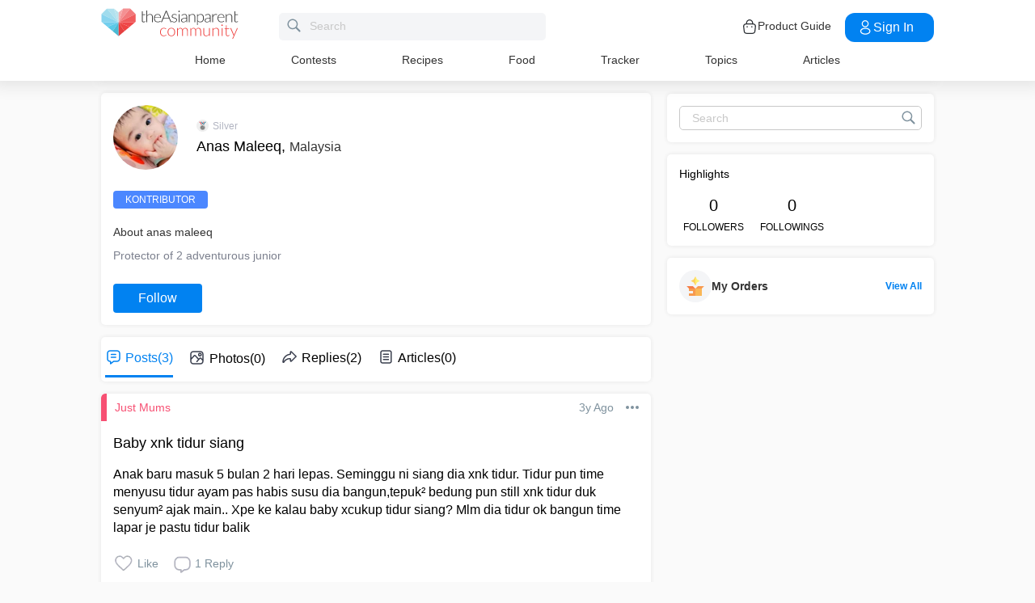

--- FILE ---
content_type: text/html; charset=utf-8
request_url: https://community.theasianparent.com/user/anas_maleeq
body_size: 44644
content:
<!doctype html><html lang="en"><head><meta charset="utf-8"><meta name="viewport" content="width=device-width,initial-scale=1,maximum-scale=1,user-scalable=no"><meta name="theme-color" content="#3498db"><meta name="google-site-verification" content="z4B1ury8xbKcAi-Zy5GmGmoaT71FAui-7NYphWwYeT8"/><meta name="msvalidate.01" content="B653A7E5F8C4620FFF1E9D5B078F34B6"/><link rel="preconnect" href="//static.cdntap.com"/><link rel="preconnect" href="//www.googletagmanager.com"/><link rel="preconnect" href="//www.facebook.com"/><link rel="manifest" href="/manifest.json"><link rel="shortcut icon" href="https://static.cdntap.com/tap-assets/favicon.ico"><title>anas maleeq from Malaysia | theAsianparent</title>
        <link rel='preconnect' href='//securepubads.g.doubleclick.net' />
        <!-- contentMetaInjector -->
        
        <link rel="canonical" href="https://community.theasianparent.com/user/anas_maleeq" />
        <meta content=" Protector of 2 adventurous junior - This page has all your profile details like name, pregnancy or baby stage, posting history on theAsianparent, and more" name="description" />
        <meta property="og:image" content="https://static.cdntap.com/parenttown-prod/multipart/9874815_1680703288149.jpg?quality=90&height=150&width=150&crop_gravity=center" />
        <meta name="robots" content="noindex, nofollow" />
    
        <meta property="al:android:url" content="tap://user/anas_maleeq">
        <meta property="al:android:package" content="com.tickledmedia.ParentTown">
        <meta property="al:android:app_name" content="theAsianparent">
        <meta property="al:ios:url" content="tap://app/user/anas_maleeq" />
        <meta property="al:ios:app_store_id" content="1042523855" />
        <meta property="al:ios:app_name" content="theAsianparent" />
        <meta property="al:web:should_fallback" content="false" />
        <meta property="fb:app_id" content="1038004076364647" />
    
        <!-- fbOgInjector -->
        
            <script type="application/ld+json">
                // Sitelinks searchbox
                {
                   "@context": "http://schema.org",
                   "@type": "WebSite",
                   "url": "https://community.theasianparent.com",
                   "potentialAction": [{
                   "@type": "SearchAction",
                   "target": "https://community.theasianparent.com/search?q={search_term_string}",
                   "query-input": "required name=search_term_string"
                   }]
                }
            </script>
        
        <!-- QnAStructuredDataInjector -->
        <!-- RecipeStructuredDataInjector -->
        <!-- FoodStructuredDataInjector -->
        
        <script>
            //needs to be before gtm script
            window.dataLayer = [{
                geoCountryCode: 'us',
                profileCountryCode: '',
                userId: ''
            }];
        </script>
        
            <!-- Google Tag Manager -->
                <script>(function(w,d,s,l,i){w[l]=w[l]||[];w[l].push({'gtm.start':
                new Date().getTime(),event:'gtm.js'});var f=d.getElementsByTagName(s)[0],
                j=d.createElement(s),dl=l!='dataLayer'?'&l='+l:'';j.async=true;j.src=
                'https://www.googletagmanager.com/gtm.js?id='+i+dl;f.parentNode.insertBefore(j,f);
                })(window,document,'script','dataLayer','GTM-5WRBCKL');</script>
            <!-- End Google Tag Manager -->
        
        <!-- webpush-head-src -->
        <!-- jwPlayerInjector -->
        <!-- preloadInjector -->
        <!-- FAQWebViewHead -->
        <!-- BreadcrumbJsonLd -->
        <!-- metaNext -->
        <!-- metaPrev -->
    <meta name="apple-mobile-web-app-capable" content="yes"><link rel="apple-touch-icon" href="https://static.cdntap.com/parenttown-prod/assets/tap_c_logo_120x120.png"><link rel="apple-touch-icon" sizes="120x120" href="https://static.cdntap.com/parenttown-prod/assets/tap_c_logo_120x120.png"><link rel="apple-touch-icon" sizes="152x152" href="https://static.cdntap.com/parenttown-prod/assets/tap_c_logo_152x152.png"><script>var googletag=googletag||{};googletag.cmd=googletag.cmd||[]</script><link rel="preload" href="/static/css/main.314b5b65.chunk.css" as="style"><link href="/static/css/main.314b5b65.chunk.css" rel="stylesheet"></head><body class="authorView-page"><noscript>You need to enable JavaScript to run this app.</noscript><div id="root"><div class="base-layout author-view-container false"><header><div class="header-top"><div class="t-header"><div class="h-left"><div class="only-mobile hamburger-wrap"><svg class="icon hamburger-regular-dark-md " height="32px" version="1.1" viewBox="0 0 32 32" width="32px" xmlns="http://www.w3.org/2000/svg"><path fill="#333" d="M4,10h24c1.104,0,2-0.896,2-2s-0.896-2-2-2H4C2.896,6,2,6.896,2,8S2.896,10,4,10z M28,14H4c-1.104,0-2,0.896-2,2  s0.896,2,2,2h24c1.104,0,2-0.896,2-2S29.104,14,28,14z M28,22H4c-1.104,0-2,0.896-2,2s0.896,2,2,2h24c1.104,0,2-0.896,2-2  S29.104,22,28,22z"></path></svg></div><div class="logo-wrap "><a href="/feed?lng=en" aria-label="theAsianparent community logo - Go to feed page"><img class="not-mobile logo" src="https://static.cdntap.com/parenttown-prod/community/Community_logo.svg" height="44" width="170" alt="theAsianparent-logo" loading="lazy"/><img class="only-mobile logo" src="https://static.cdntap.com/parenttown-prod/community/Community_logo.svg" height="33" width="130" alt="theAsianparent-logo" loading="lazy"/></a></div><div class="only-desktop"><div class="header-search-bar"><div class="search-bar-container"><form class=""><input type="text" class="search-box" placeholder="Search" title="query" name="query" value=""/><span class="pointer-click"><svg class="icon search-regular-gray-md " height="32px" version="1.1" viewBox="0 0 32 32" width="32px" xmlns="http://www.w3.org/2000/svg"><g fill="none" fill-rule="evenodd" stroke="none" stroke-width="1"><g fill="#7f929e"><path d="M19.4271164,21.4271164 C18.0372495,22.4174803 16.3366522,23 14.5,23 C9.80557939,23 6,19.1944206 6,14.5 C6,9.80557939 9.80557939,6 14.5,6 C19.1944206,6 23,9.80557939 23,14.5 C23,16.3366522 22.4174803,18.0372495 21.4271164,19.4271164 L27.0119176, 25.0119176 C27.5621186,25.5621186 27.5575313,26.4424687 27.0117185,26.9882815 L26.9882815,27.0117185 C26.4438648,27.5561352 25.5576204,27.5576204 25.0119176,27.0119176 L19.4271164,21.4271164 L19.4271164,21.4271164 Z M14.5,21 C18.0898511,21 21,18.0898511 21, 14.5 C21,10.9101489 18.0898511,8 14.5,8 C10.9101489,8 8,10.9101489 8,14.5 C8,18.0898511 10.9101489,21 14.5,21 L14.5,21 Z"></path></g></g></svg></span></form></div></div></div></div><div class="h-right"><div class="not-desktop h-top-links"><svg class="icon search-regular-dark " width="22" height="22" viewBox="0 0 24 24" fill="none" xmlns="http://www.w3.org/2000/svg"><rect width="22" height="22"></rect><path d="M21.7663 20.5889L16.7962 15.6188C18.1506 13.9623 18.8165 11.8487 18.6562 9.71497C18.4959 7.58128 17.5216 5.59083 15.9349 4.15534C14.3482 2.71984 12.2704 1.94913 10.1314 2.00261C7.99233 2.05609 5.95568 2.92968 4.44268 4.44268C2.92968 5.95568 2.05609 7.99233 2.00261 10.1314C1.94913 12.2704 2.71984 14.3482 4.15534 15.9349C5.59083 17.5216 7.58128 18.4959 9.71497 18.6562C11.8487 18.8165 13.9623 18.1506 15.6188 16.7962L20.5889 21.7663C20.7459 21.9179 20.9563 22.0019 21.1746 22C21.3929 21.9981 21.6017 21.9105 21.7561 21.7561C21.9105 21.6017 21.9981 21.3929 22 21.1746C22.0019 20.9563 21.9179 20.7459 21.7663 20.5889ZM10.3531 17.0143C9.03568 17.0143 7.74781 16.6237 6.65238 15.8917C5.55695 15.1598 4.70317 14.1194 4.199 12.9023C3.69483 11.6851 3.56292 10.3458 3.81994 9.05361C4.07697 7.76146 4.71138 6.57455 5.64297 5.64297C6.57455 4.71138 7.76146 4.07697 9.05361 3.81994C10.3458 3.56292 11.6851 3.69483 12.9023 4.199C14.1194 4.70317 15.1598 5.55695 15.8917 6.65238C16.6237 7.74781 17.0143 9.03568 17.0143 10.3531C17.0124 12.1192 16.3099 13.8123 15.0611 15.0611C13.8123 16.3099 12.1192 17.0124 10.3531 17.0143Z" fill="currentColor"></path></svg></div><div class="h-top-links"><svg width="20" height="20" viewBox="0 0 20 20" fill="none" xmlns="http://www.w3.org/2000/svg"><path d="M13.75 7.19165C13.4083 7.19165 13.125 6.90832 13.125 6.56665V5.41665C13.125 4.54165 12.75 3.69165 12.1 3.09998C11.4417 2.49998 10.5917 2.22498 9.69167 2.30832C8.19167 2.44998 6.875 3.98332 6.875 5.58332V6.39165C6.875 6.73332 6.59167 7.01665 6.25 7.01665C5.90833 7.01665 5.625 6.73332 5.625 6.39165V5.57498C5.625 3.33332 7.43333 1.26665 9.575 1.05832C10.825 0.941651 12.025 1.33332 12.9417 2.17498C13.85 2.99998 14.375 4.18332 14.375 5.41665V6.56665C14.375 6.90832 14.0917 7.19165 13.75 7.19165Z" fill="#292D32"></path><path d="M12.4998 18.9584H7.49985C3.64985 18.9584 2.93318 17.1667 2.74985 15.425L2.12485 10.4334C2.03318 9.53335 1.99985 8.24169 2.87485 7.27502C3.62485 6.44169 4.86652 6.04169 6.66652 6.04169H13.3332C15.1415 6.04169 16.3832 6.45002 17.1248 7.27502C17.9915 8.24169 17.9665 9.53335 17.8748 10.4167L17.2498 15.425C17.0665 17.1667 16.3498 18.9584 12.4998 18.9584ZM6.66652 7.29169C5.25818 7.29169 4.29152 7.56669 3.79985 8.11669C3.39152 8.56669 3.25818 9.25835 3.36652 10.2917L3.99152 15.2834C4.13318 16.6167 4.49985 17.7167 7.49985 17.7167H12.4998C15.4998 17.7167 15.8665 16.625 16.0082 15.3L16.6332 10.2917C16.7415 9.27502 16.6082 8.58335 16.1998 8.12502C15.7082 7.56669 14.7415 7.29169 13.3332 7.29169H6.66652Z" fill="#292D32"></path><path d="M12.85 10.9584C12.3833 10.9584 12.0083 10.5834 12.0083 10.125C12.0083 9.66669 12.3833 9.29169 12.8416 9.29169C13.3 9.29169 13.675 9.66669 13.675 10.125C13.675 10.5834 13.3083 10.9584 12.85 10.9584Z" fill="#292D32"></path><path d="M7.01647 10.9584C6.5498 10.9584 6.1748 10.5834 6.1748 10.125C6.1748 9.66669 6.5498 9.29169 7.00814 9.29169C7.46647 9.29169 7.84147 9.66669 7.84147 10.125C7.84147 10.5834 7.47481 10.9584 7.01647 10.9584Z" fill="#292D32"></path></svg><div class="only-desktop">Product Guide</div></div><div class="only-desktop"><div class="user-profile-button"><button class="btn btn-round not-desktop"><img src="https://static.cdntap.com/community-theasianparent/assets/user.png" loading="lazy" alt="login" width="20" height="18"/></button><button class="btn btn-primary signin-btn only-desktop"><svg width="20" height="20" viewBox="0 0 20 20" fill="none" xmlns="http://www.w3.org/2000/svg"><path d="M10.1331 9.68335C10.1081 9.68335 10.0915 9.68335 10.0665 9.68335C10.0248 9.67502 9.96647 9.67502 9.91647 9.68335C7.4998 9.60835 5.6748 7.70835 5.6748 5.36669C5.6748 2.98335 7.61647 1.04169 9.9998 1.04169C12.3831 1.04169 14.3248 2.98335 14.3248 5.36669C14.3165 7.70835 12.4831 9.60835 10.1581 9.68335C10.1498 9.68335 10.1415 9.68335 10.1331 9.68335ZM9.9998 2.29169C8.30814 2.29169 6.92481 3.67502 6.92481 5.36669C6.92481 7.03335 8.2248 8.37502 9.88314 8.43335C9.9248 8.42502 10.0415 8.42502 10.1498 8.43335C11.7831 8.35835 13.0665 7.01669 13.0748 5.36669C13.0748 3.67502 11.6915 2.29169 9.9998 2.29169Z" fill="white"></path><path d="M10.1413 18.7916C8.50801 18.7916 6.86634 18.375 5.62467 17.5416C4.46634 16.775 3.83301 15.725 3.83301 14.5833C3.83301 13.4416 4.46634 12.3833 5.62467 11.6083C8.12467 9.94998 12.1747 9.94998 14.658 11.6083C15.808 12.375 16.4497 13.425 16.4497 14.5666C16.4497 15.7083 15.8163 16.7666 14.658 17.5416C13.408 18.375 11.7747 18.7916 10.1413 18.7916ZM6.31634 12.6583C5.51634 13.1916 5.08301 13.875 5.08301 14.5916C5.08301 15.3 5.52467 15.9833 6.31634 16.5083C8.39134 17.9 11.8913 17.9 13.9663 16.5083C14.7663 15.975 15.1997 15.2916 15.1997 14.575C15.1997 13.8666 14.758 13.1833 13.9663 12.6583C11.8913 11.275 8.39134 11.275 6.31634 12.6583Z" fill="white"></path></svg>Sign in</button></div></div></div></div><nav class="nav-links"><ul><li><a href="/feed?lng=en" class="">Home</a></li><li><a href="/contests?lng=en" class="">Contests</a></li><li><a href="/recipes?lng=en" class="">Recipes</a></li><li><a href="/food?lng=en" class="">Food</a></li><li><a href="/tracker?lng=en" class="">Tracker</a></li><li><a href="/topics?lng=en" class="">Topics</a></li><li><a href="https://sg.theasianparent.com" target="_blank" rel="noopener noreferrer">Articles</a></li></ul></nav></div><div class=""></div><div class="only-mobile left-slide-panel"><span class="close "><svg class="icon cross-regular-dark-smd " enable-background="new 0 0 32 32" height="32px" version="1.1" viewBox="0 0 32 32" width="32px" xmlns="http://www.w3.org/2000/svg"><path fill="#333" d="M17.459,16.014l8.239-8.194c0.395-0.391,0.395-1.024,0-1.414c-0.394-0.391-1.034-0.391-1.428,0  l-8.232,8.187L7.73,6.284c-0.394-0.395-1.034-0.395-1.428,0c-0.394,0.396-0.394,1.037,0,1.432l8.302,8.303l-8.332,8.286  c-0.394,0.391-0.394,1.024,0,1.414c0.394, 0.391,1.034,0.391,1.428,0l8.325-8.279l8.275,8.276c0.394,0.395,1.034,0.395,1.428,0  c0.394-0.396,0.394-1.037,0-1.432L17.459,16.014z"></path><g></g><g></g><g></g><g></g><g></g><g></g></svg></span><div class="user-details"><div class="offline-profile-thumb"></div><div class="login-signup-style"><a href="/login">Login<!-- --> / <!-- -->Signup</a></div></div><div class="sidebar-menu-wrap "><ul><li><ul class="user-details-header"><li>Articles</li></ul></li><li class="divider"></li><li><ul class="user-details-header"><li>Community</li></ul></li><li class="poll-link"><span class="icon-wrap"><svg class="icon sidebar-poll-icon-regular " width="256" height="256" x="0px" y="0px" version="1.1" viewBox="0 0 256 256" xmlns="http://www.w3.org/2000/svg"><circle fill="#906dfd" opacity="0.2" data-name="Ellipse 4 copy 2" cx="128" cy="128" r="126"></circle><path fill="#906dfd" d="M94.685,133.867H72a4.381,4.381,0,0,0-4.44,4.357v35.827A4.381,4.381,0,0,0,72,178.408H94.685a4.381,4.381,0,0,0,4.438-4.357V138.224C99.615,135.8,97.149,133.867,94.685,133.867Zm43.4-53.74H115.4a4.38,4.38,0,0,0-4.438,4.358v89.567a4.38,4.38,0,0,0,4.438,4.357h22.686a4.382,4.382,0,0,0,4.44-4.357V84.968C142.523,82.548,140.549,80.127,138.083,80.127Zm43.4,31.469H158.8a4.379,4.379,0,0,0-4.438,4.358v58.1a4.38,4.38,0,0,0,4.438,4.357h22.685a4.379,4.379,0,0,0,4.438-4.357v-58.1A4.379,4.379,0,0,0,181.482,111.6Z"></path></svg></span><span><a href="/feed/poll?lng=en">Poll</a></span></li><li class="photo-link"><span class="icon-wrap"><svg class="icon sidebar-photo-icon-regular " width="256" height="256" x="0px" y="0px" version="1.1" viewBox="0 0 256 256" xmlns="http://www.w3.org/2000/svg"><circle fill="#4761c2" opacity="0.2" cx="128" cy="128" r="127.5"></circle><g><path fill="#4761c2" d="M182.01,79.13H73.99c-3.79,0-6.86,3.07-6.86,6.86v84.02c0,3.79,3.07,6.86,6.86,6.86h108.03 c3.79,0,6.86-3.07,6.86-6.86V85.99C188.87,82.2,185.8,79.13,182.01,79.13z M175.15,92.85v61.85l-15.69-19.05 c-0.58-0.7-1.6-0.82-2.34-0.29l-18.25,13.32l-31.34-30.48c-0.36-0.36-0.87-0.5-1.36-0.48c-0.5,0.05-0.96,0.32-1.24,0.73 l-24.1,34.48V92.85H175.15z M134,118.57c0-6.15,5-11.15,11.15-11.15c6.15,0,11.15,5,11.15,11.15s-5,11.15-11.15,11.15 C139,129.71,134,124.71,134,118.57z"></path></g></svg></span><span><a href="/booth?lng=en">Photos</a></span></li><li class="food-link"><span class="icon-wrap"><svg class="icon food-icon " width="30px" height="30px" viewBox="0 0 26 26"><g stroke="none" stroke-width="1" fill="none" fill-rule="evenodd"><rect x="0" y="0" width="26" height="26"></rect><g transform="translate(4.000000, 2.000000)" fill="#494E5F" stroke="#494E5F" stroke-width="0.5"><path d="M8.69423958,6.71698958 C8.42433854,6.65792188 8.16251563,6.56213021 7.91810937,6.43167708 C7.14513021,6.01900521 6.27635938,5.80078125 5.405125,5.80078125 C4.93825521,5.80078125 4.47052604,5.86277083 4.01465625,5.98474479 C2.54569792,6.37839583 1.30963021,7.38254688 0.623505208,8.73967187 C-0.0626770833,10.0969688 -0.138760417,11.6877292 0.415135417,13.104151 L2.73922917,19.0481615 C3.08435417,19.9303385 3.68121875,20.676276 4.46536979,21.2050781 C5.23657292,21.7251719 6.13398958,22 7.06096875,22 C7.46561979,22 7.87021354,21.9464896 8.26340625,21.8411302 C8.64027083,21.7401823 9.00040625,21.5931146 9.33854167,21.4026771 C9.67667708,21.5931146 10.0365833,21.7401823 10.4136771,21.8411302 C10.8066406,21.9464896 11.2112917,22 11.6161146,22 L11.6165729,22 C12.5430938,22 13.4405104,21.7251719 14.2117135,21.2050781 C14.9956354,20.6764479 15.5925,19.9305677 15.937625,19.0481615 L18.2619479,13.1039219 C18.8156146,11.6877292 18.7397604,10.0967396 18.0535781,8.73967187 C17.367224,7.38254688 16.1311563,6.37839583 14.6621979,5.98474479 C14.2065573,5.86277083 13.738599,5.80078125 13.2717292,5.80078125 C12.400724,5.80078125 11.531724,6.01900521 10.7587448,6.43167708 C10.5145677,6.56213021 10.2527448,6.65792188 9.98261458,6.71698958 L9.98261458,4.68451042 L11.0778594,4.68451042 C12.4886667,4.68451042 13.6365625,3.53661458 13.6365625,2.12580729 L13.6365625,0 L11.2528854,0 C10.3019583,0 9.47122917,0.521640625 9.03036979,1.29353125 C8.33146875,0.50084375 7.30892708,0 6.17163021,0 L6.17163021,1.288375 C7.56272917,1.288375 8.69423958,2.42011458 8.69423958,3.81104167 L8.69423958,6.71698958 Z M9.98261458,2.55841667 C9.98261458,1.85819792 10.5524375,1.288375 11.2528854,1.288375 L12.3481302,1.288375 L12.3481302,2.12580729 C12.3481302,2.8263125 11.7783646,3.39607812 11.0778594,3.39607812 L9.98261458,3.39607812 L9.98261458,2.55841667 Z M17.061974,12.6348177 L14.7375938,18.5788281 C14.4883177,19.2164271 14.0574844,19.7550833 13.4912708,20.136875 C12.9338229,20.5128802 12.2855104,20.711625 11.6165729,20.711625 C11.6163438,20.711625 11.6163438,20.711625 11.6161146,20.711625 C11.3240417,20.711625 11.0315677,20.6728958 10.7471146,20.5965833 C10.3738021,20.4965521 10.0235781,20.3340729 9.70555208,20.1136146 L9.33854167,19.8594115 L8.97153125,20.1136146 C8.65373438,20.3340729 8.30328125,20.4965521 7.92996875,20.5965833 C7.64551563,20.6728958 7.35304167,20.711625 7.06096875,20.711625 C6.39180208,20.711625 5.74348958,20.5128802 5.1858125,20.136875 C4.61959896,19.7550833 4.18876563,19.2161979 3.93948958,18.5788281 L1.61510938,12.6348177 C1.19464583,11.5592812 1.25233854,10.3514583 1.77334896,9.32106771 C2.29435938,8.29050521 3.23296875,7.52823958 4.34832292,7.22929167 C4.69545313,7.13636458 5.0510625,7.08915625 5.405125,7.08915625 C6.06529688,7.08915625 6.72438021,7.25478646 7.31139063,7.56811458 C7.93289063,7.90000521 8.63379688,8.07543229 9.33854167,8.07543229 C10.0432865,8.07543229 10.7441927,7.90000521 11.3656927,7.56811458 C11.9527031,7.25478646 12.6117865,7.08915625 13.2719583,7.08915625 C13.62625,7.08915625 13.9818594,7.13636458 14.3289323,7.22929167 C15.4441146,7.52823958 16.382724,8.29050521 16.9037344,9.32106771 C17.4247448,10.3514583 17.4824375,11.5592812 17.061974,12.6348177 Z"></path></g></g></svg></span><span><a href="/food?lng=en">Food</a></span></li><li class="recipes-link"><span class="icon-wrap"><svg class="icon recipes-icon " width="24px" height="24px" viewBox="0 0 24 24"><g stroke="none" stroke-width="1" fill="none" fill-rule="evenodd"><g transform="translate(-1.000000, 0.000000)" fill="#494E5F" stroke="#484E61" stroke-width="0.5"><g transform="translate(2.000000, 1.000000)"><g transform="translate(0.000000, 9.775623)"><path d="M17.179867,0.618925208 C16.1124709,1.30122992 15.5251745,2.5307313 15.6658283,3.79003324 L11.0304709,6.76119114 L6.39438227,3.79173961 C6.53814404,2.53195014 5.94944598,1.30074238 4.87869806,0.621545706 C4.18213296,0.141385042 3.33516343,-0.0697783934 2.49483657,0.0271191136 C1.6921108,0.10567313 0.966232687,0.538238227 0.515141274,1.20670914 C0.0642936288,1.87536288 -0.0649639889,2.71026593 0.162592798,3.48392244 C0.387772853,4.29901939 0.901268698,5.00484765 1.60734072,5.47026039 C2.63884211,6.20966759 4.00265928,6.2938892 5.11746814,5.68684765 L8.71590028,8.24165097 L5.29145706,10.4375069 C4.96462604,10.6453186 4.73560665,10.9766593 4.65705263,11.356144 C4.57825485,11.7353241 4.6565651,12.1305319 4.8739446,12.4511468 C5.09053186,12.7710914 5.42693075,12.9903601 5.80708587,13.0591634 C6.187241,13.1279668 6.57934072,13.0405762 6.89428809,12.8167978 L11.0304709,9.88354571 L15.1666537,12.8189917 C15.4820886,13.0496565 15.8779668,13.1419834 16.2628753,13.0746427 C16.6478449,13.0073019 16.9887535,12.786144 17.2070471,12.4621163 C17.4253407,12.1379058 17.5021884,11.7389197 17.4200997,11.3568144 C17.3377064,10.9747701 17.103446,10.6426981 16.7711302,10.4372632 L13.3429086,8.24335734 L16.9437175,5.68733518 C18.0585263,6.29437673 19.4220997,6.21058172 20.4540886,5.47117452 C21.9569141,4.45685873 22.4475568,2.54310249 21.5469584,1.20481994 C20.6464211,-0.133523546 18.6860443,-0.395146814 17.179867,0.618925208 Z M6.47080332,12.2219446 C6.1458615,12.4407258 5.70592244,12.3602216 5.47903601,12.0407645 C5.37263158,11.8836565 5.33429917,11.6898615 5.37287535,11.5039889 C5.41145152,11.3178116 5.52382825,11.1554626 5.68422715,11.0535679 L9.3585928,8.69731302 L10.3967978,9.43385596 L6.47080332,12.2219446 Z M16.6870914,11.5041717 C16.7456565,11.7879778 16.6247479,12.0788532 16.3821385,12.2374238 C16.1393463,12.3961773 15.8243989,12.390205 15.5880055,12.222615 L5.33551801,4.94603878 C5.20717452,4.85535734 5.03531856,4.85651524 4.90843767,4.94914681 C4.0211856,5.52809418 2.86761773,5.4940277 2.01607756,4.8638892 C1.45663158,4.49683657 1.04935734,3.93958449 0.869396122,3.29512465 C0.695102493,2.72525762 0.787734072,2.106759 1.12120776,1.61282548 C1.45498615,1.11883102 1.99395568,0.80199446 2.58789474,0.750559557 C3.25277008,0.676088643 3.92191136,0.844836565 4.47185042,1.22596676 C5.37433795,1.77992798 5.83731302,2.83690305 5.63236565,3.87602216 C5.59378947,4.02837673 5.65710803,4.18853186 5.78971745,4.27330194 L16.3767147,11.0533241 C16.5371136,11.1552188 16.6492465,11.3178116 16.6870914,11.5041717 Z M20.0436454,4.86321884 C19.1919224,5.49311357 18.0382936,5.52687535 17.1511025,4.94774515 C17.0242216,4.85486981 16.8523047,4.85371191 16.7240222,4.94463712 L12.6787645,7.81652078 L11.7091801,7.19491413 L16.2702493,4.26970637 C16.4023712,4.18499723 16.4657507,4.0252687 16.4274183,3.87291413 C16.2267368,2.83403878 16.6892244,1.77919668 17.5895789,1.22310249 C18.7596011,0.434454294 20.2638892,0.608443213 20.9399169,1.60996122 C21.6160055,2.61147922 21.2134848,4.0745097 20.0436454,4.86321884 Z"></path></g><g transform="translate(2.132964, 0.000000)"><path d="M12.9122936,12.5052022 L13.9533019,7.3006482 C15.7120222,7.14756233 17.0365928,5.63425485 16.9554183,3.87078116 C16.8742438,2.1074903 15.4161496,0.722038781 13.6509695,0.731301939 C12.9115623,0.72868144 12.1933629,0.978177285 11.6151468,1.43877562 C11.0033518,0.538725762 9.98562327,0 8.89750693,0 C7.80939058,0 6.79166205,0.538725762 6.17986704,1.43877562 C5.60165097,0.978177285 4.88345152,0.72868144 4.14404432,0.731301939 C2.3853241,0.731058172 0.937224377,2.11395014 0.856293629,3.87078116 C0.775606648,5.62761219 2.09036565,7.13756787 3.84171191,7.2991856 L4.88272022,12.5052022 L5.59927424,12.361928 L5.39457064,11.3351801 L12.4004432,11.3351801 L12.1957396,12.3590637 L12.9122936,12.5052022 Z M11.1473573,10.6038781 L11.4534681,8.46189474 L10.7293573,8.35804986 L10.4086814,10.6038781 L9.26315789,10.6038781 L9.26315789,6.58171745 L8.53185596,6.58171745 L8.53185596,10.6038781 L7.38633241,10.6038781 L7.06565651,8.35804986 L6.34154571,8.46189474 L6.64765651,10.6038781 L5.24837119,10.6038781 L4.50232133,6.87429917 C4.46758449,6.70408864 4.31785042,6.58171745 4.14404432,6.58171745 C2.73049861,6.58171745 1.58448753,5.43570637 1.58448753,4.02216066 C1.58448753,2.60861496 2.73049861,1.46260388 4.14404432,1.46260388 C4.84847091,1.46071468 5.52187812,1.75232133 6.00252632,2.26697507 C6.08516343,2.35436565 6.20509695,2.39556233 6.32393352,2.37721884 C6.44246537,2.35887535 6.54484765,2.28367313 6.59719668,2.17556233 C7.02354571,1.29288089 7.91719668,0.732033241 8.89750693,0.732033241 C9.87781717,0.732033241 10.7714681,1.29288089 11.1978172,2.17556233 C11.2501662,2.28367313 11.3525485,2.35887535 11.4710803,2.37721884 C11.5899169,2.39556233 11.7098504,2.35436565 11.7924875,2.26697507 C12.2731357,1.75232133 12.9465429,1.46071468 13.6509695,1.46260388 C15.0645152,1.46260388 16.2105263,2.60861496 16.2105263,4.02216066 C16.2105263,5.43570637 15.0645152,6.58171745 13.6509695,6.58171745 C13.4771634,6.58171745 13.3274294,6.70408864 13.2926925,6.87429917 L12.5466427,10.6038781 L11.1473573,10.6038781 Z"></path></g></g></g></g></svg></span><span><a href="/recipes?lng=en">Recipes</a></span></li><li class="topics-link"><span class="icon-wrap"><svg class="icon sidebar-topics-icon-regular " width="256" height="256" x="0px" y="0px" version="1.1" viewBox="0 0 256 256" xmlns="http://www.w3.org/2000/svg"><circle data-name="Ellipse 4 copy 2" fill="#63d9ff" opacity="0.2" cx="128" cy="128" r="126"></circle><path data-name="Forma 1" fill="#63d9ff" d="M126.211,68.994a59.011,59.011,0,1,0,59.8,58.212A59.016,59.016,0,0,0,126.211,68.994Zm-0.174,94.926-0.326,0a8.59,8.59,0,0,1,.2-17.178l0.291,0c5.158,0.152,8.657,3.813,8.512,8.9A8.28,8.28,0,0,1,126.037,163.92Zm21.11-41.9c-1.18,1.677-3.776,3.759-7.046,6.306l-3.6,2.487a9.776,9.776,0,0,0-3.617,4.405,9.131,9.131,0,0,0-.558,3.695l0,0.578H118.571l0.04-1.164c0.168-4.781.286-7.595,2.268-9.92,3.109-3.65,9.969-8.067,10.26-8.255a10.822,10.822,0,0,0,2.428-2.483c1.443-1.99,2.082-3.557,2.082-5.1a9.932,9.932,0,0,0-1.887-5.87c-1.205-1.7-3.492-2.557-6.8-2.557-3.282,0-5.53,1.042-6.874,3.179A12.766,12.766,0,0,0,118,114.191v0.587H103.826l0.026-.613c0.365-8.682,3.465-14.935,9.208-18.584a24.249,24.249,0,0,1,13.337-3.5c6.859,0,12.648,1.666,17.206,4.953,4.619,3.331,6.961,8.318,6.961,14.825A16.96,16.96,0,0,1,147.147,122.023Z"></path></svg></span><span><a href="/topics?lng=en">Topics</a></span></li><li class="articles-link"><span class="icon-wrap"><svg class="icon sidebar-articles-icon-regular " width="256" height="256" x="0px" y="0px" version="1.1" viewBox="0 0 256 256" xmlns="http://www.w3.org/2000/svg"><circle fill="#FF5E57" opacity="0.2" cx="128" cy="128" r="127.5"></circle><path fill="#FF5E57" d="M82.08,72.03h82.25v-7.44H74.64V176.6h7.44V72.03z"></path><path fill="#FF5E57" d="M164.33,79.47L164.33,79.47l-74.81-0.01v97.14h0.01v14.88h62.41V164.2h27.28V79.47H164.33z M119.28,94.35h30.16 v7.44h-30.16V94.35z M164.33,146.43H104.4V139h59.93V146.43z M164.33,131.55H104.4v-7.44h59.93V131.55z M164.33,116.67H104.4v-7.44 h59.93V116.67z"></path><path fill="#FF5E57" d="M159.37,171.64v15.18l15.19-15.18H159.37z"></path></svg></span><span><a href="https://sg.theasianparent.com">Read Articles</a></span></li><li class="divider"></li><li><ul class="user-details-header"><li>Tracker</li></ul></li><li class="pregnancy-tracker-link"><span class="icon-wrap"><svg class="icon sidebar-pregnancy-tracker-icon-regular " width="256" height="256" x="0px" y="0px" version="1.1" viewBox="0 0 256 256" xmlns="http://www.w3.org/2000/svg"><circle fill="#F03D71" opacity="0.2" cx="128" cy="128" r="126"></circle><path fill="#F03D71" d="M128,202c-3.38-0.76-6.75-1.62-10.15-2.25c-7.72-1.44-12.7-5.99-14.24-13.55c-1.76-8.61-3.74-17.34-3.99-26.06 c-0.43-14.96,0.1-29.97,0.84-44.93c0.46-9.27,7.9-16.61,15.4-15.81c2.78,0.3,5.62,1.83,8.02,3.43c4.27,2.84,8.07,6.39,12.34,9.24 c8.89,5.93,9.98,9.25,5.66,20.41c2.8,1.24,5.65,2.45,8.47,3.75c15.9,7.33,26.03,18.81,26.54,37.13c0.06,1.98-0.42,3.98-0.39,5.97 c0.06,5.29-5.98,5.56-7.69,9.47c-0.69,1.58-2.4,2.71-4.1,4.53c-4.24-3.99-8.58-8-12.84-12.1c-3.72-3.58-6.98-7.76-11.1-10.79 c-8.62-6.37-11.08-15.03-11.55-25.14c-0.44-9.45-1.64-18.89-2.89-28.28c-0.91-6.87-6.26-10.82-13.02-10.31 c-5.9,0.44-10.36,5.35-10.63,11.85c-0.09,2.15-0.31,4.46,0.3,6.46c4.11,13.52,8.05,27.11,12.89,40.37 c1.55,4.26,5.09,8.26,8.67,11.23c9.72,8.06,19.95,15.51,30.26,23.41c-2.85,0.73-5.32,1.36-7.78,1.99C140.67,202,134.33,202,128,202z "></path><path fill="#F03D71" d="M95,55c2.58,1.47,5.03,3.34,7.8,4.25c1.52,0.5,3.7-0.31,5.36-1.04c9.92-4.32,21.07,0.01,24.83,9.77 c3.89,10.1-1.07,20.95-11.32,24.04c-7.02,2.12-13.58,0.86-18.81-4.63c-5.22-5.48-5.95-12.03-3.91-19.05 c0.4-1.39,1.06-2.71,1.84-4.65c-4.89,1.76-9.29,4.71-13.53,4.49c-4.13-0.21-8.1-3.64-13-6.08C80.83,59.32,85.92,57.16,91,55 C92.33,55,93.67,55,95,55z"></path></svg></span><span><a href="/tracker/pregnancy?lng=en">Pregnancy Tracker</a></span></li><li class="baby-tracker-link"><span class="icon-wrap"><svg class="icon sidebar-baby-tracker-icon-regular " width="256" height="256" x="0px" y="0px" version="1.1" viewBox="0 0 256 256" xmlns="http://www.w3.org/2000/svg"><circle fill="#16d1c0" opacity="0.2" data-name="Ellipse 4 copy 2" cx="128" cy="128" r="126"></circle><path fill="#16d1c0" d="M181.2,102.324c-11.576-13.182-39.132-12.263-41.007-1.638-1.551,8.852,7.859,13.8,12.362,18.395,5.207,5.306,6.091,13.881,1.8,19.729-1.793,2.427-12.476,13.1-9.3,23.63,1.617,5.344,5.248,7.739,10,8.712,15.808,3.244,17.474-9.128,17.638-14.621a37.909,37.909,0,0,1,3.074-14.885C181.056,129.807,189.054,111.267,181.2,102.324ZM141.228,66.767c3.573-.567,7.22,3.6,8.146,9.3s-1.212,10.783-4.782,11.35-7.22-3.6-8.149-9.3S137.658,67.332,141.228,66.767Zm20.888,10.779c0.217,3.991-1.625,7.333-4.122,7.468s-4.707-3-4.929-6.986,1.63-7.333,4.127-7.469S161.9,73.553,162.116,77.546Zm10.5,2.878c0.18,3.239-1.326,5.956-3.356,6.063s-3.815-2.428-3.995-5.671,1.317-5.954,3.348-6.067S172.435,77.18,172.615,80.424Zm6.468,4.791c-0.173,2.393-1.531,4.251-3.03,4.145s-2.578-2.132-2.406-4.526,1.526-4.251,3.028-4.144S179.254,82.819,179.083,85.214Zm4.584,5.648c-0.131,1.91-1.22,3.391-2.415,3.311s-2.059-1.7-1.924-3.615,1.224-3.393,2.423-3.31S183.806,88.956,183.667,90.863ZM115.5,117.231c-1.875-10.625-29.429-11.54-41,1.638-7.851,8.943.143,27.483,5.428,39.322a37.947,37.947,0,0,1,3.076,14.876c0.163,5.493,1.836,17.869,17.638,14.63,4.755-.973,8.387-3.364,10-8.712,3.176-10.535-7.5-21.2-9.294-23.63-4.3-5.849-3.412-14.42,1.8-19.732C107.645,131.035,117.057,126.083,115.5,117.231Zm-9.186-24.617c0.932-5.7,4.579-9.865,8.146-9.3s5.708,5.646,4.781,11.349-4.576,9.866-8.144,9.3S105.393,98.317,106.318,92.614Zm-3.676,1.955c-0.216,3.991-2.425,7.119-4.924,6.982s-4.351-3.478-4.128-7.471,2.425-7.118,4.924-6.98S102.866,90.582,102.642,94.569Zm-12.2,2.8c-0.18,3.241-1.967,5.778-3.995,5.669s-3.526-2.823-3.344-6.063,1.965-5.783,3.993-5.675S90.614,94.127,90.438,97.366Zm-8.383,4.01c0.172,2.4-.907,4.422-2.4,4.527s-2.855-1.755-3.027-4.149,0.907-4.422,2.4-4.525S81.884,98.982,82.055,101.376Zm-5.694,5.735c0.139,1.91-.721,3.532-1.92,3.615s-2.276-1.4-2.413-3.31,0.72-3.533,1.916-3.615S76.225,105.2,76.362,107.111Z"></path></svg></span><span><a href="/tracker/baby?lng=en">Baby Tracker</a></span></li><li class="divider"></li><li><ul class="user-details-header"><li>Rewards</li></ul></li><li class="rewards-link"><span class="icon-wrap"><img src="https://parenttown-prod.s3-ap-southeast-1.amazonaws.com/assets/tools/Reward.png" alt="Rewards" width="30" height="30" loading="lazy"/></span><span><a href="/rewards?lng=en">Rewards</a></span></li><li class="contests-link"><span class="icon-wrap"><svg class="icon sidebar-contests-icon-regular " width="256" height="256" x="0px" y="0px" version="1.1" viewBox="0 0 256 256" xmlns="http://www.w3.org/2000/svg"><circle data-name="Ellipse 4 copy 2" fill="#0296d8" opacity="0.2" cx="128" cy="128" r="126"></circle><path fill="#0296d8" d="M179,91.43h-8.706a13.9,13.9,0,0,0,2.122-6.026,15.483,15.483,0,0,0-25.789-13.158l-10.993,9.98a11.669,11.669,0,0,0-17.28.012l-11.007-9.994A15.484,15.484,0,0,0,81.559,85.408a13.886,13.886,0,0,0,2.122,6.022H75a7.807,7.807,0,0,0-7.8,7.814v11.721a3.9,3.9,0,0,0,3.9,3.907H182.9a3.9,3.9,0,0,0,3.9-3.907V99.243A7.807,7.807,0,0,0,179,91.43Zm-63.7-1.3v1.3H96.953a7.693,7.693,0,0,1-3.239-14.669,7.5,7.5,0,0,1,8.4,1.274L115.3,90.012C115.3,90.051,115.3,90.089,115.3,90.127Zm49.377-5.761a7.905,7.905,0,0,1-8.016,7.064H138.7v-1.3c0-.046,0-0.092,0-0.138L151.683,78.2a7.79,7.79,0,0,1,7.378-1.889A7.6,7.6,0,0,1,164.677,84.367ZM75,122.685v57.3a7.807,7.807,0,0,0,7.8,7.814h36.4V122.685H75Zm59.8,0V187.8h36.4a7.806,7.806,0,0,0,7.8-7.814v-57.3H134.8Z"></path></svg></span><span><a href="/contests?lng=en">Contests</a></span></li><li class="vip-link"><span class="icon-wrap"><img src="https://static.cdntap.com/tap-assets/SubCategory/meal_planner.png" alt="VIP Parents" width="30" height="30" loading="lazy"/></span><span><a href="https://www.parents.vip/">VIP Parents</a></span></li><li class="divider"></li><li><ul class="user-details-header"><li>More</li></ul></li><li class="feedback-link"><span class="icon-wrap"><svg class="icon sidebar-feedback-icon-regular " width="256" height="256" x="0px" y="0px" version="1.1" viewBox="0 0 256 256" xmlns="http://www.w3.org/2000/svg"><circle data-name="Ellipse 4 copy 2" fill="#f88050" opacity="0.2" cx="128" cy="128" r="126"></circle><path data-name="Forma 1" fill="#f88050" d="M168.639,129.27l11.4-7.613a3.017,3.017,0,0,0,.309-4.8l-11.711-10.17V129.27ZM123.4,74.516l-6.431,5.591h21.067l-6.431-5.591A6.278,6.278,0,0,0,123.4,74.516ZM74.981,121.657l11.4,7.613V106.687l-11.711,10.17A3.007,3.007,0,0,0,74.981,121.657Zm74.447,25.592,30.326,28.8a3.109,3.109,0,0,0,5.256-2.192V129.245a3.1,3.1,0,0,0-4.834-2.521Zm-74.173,28.8,30.325-28.8L74.832,126.724A3.1,3.1,0,0,0,70,129.245v44.608A3.109,3.109,0,0,0,75.255,176.045Zm101.116,2.716L145.76,149.7l-13.559,9.05a8.449,8.449,0,0,1-9.394,0l-13.559-9.05L78.636,178.761A3.042,3.042,0,0,0,80.793,184h93.434A3.041,3.041,0,0,0,176.371,178.761Zm-63.615-95H96.286a6.147,6.147,0,0,0-6.2,6.091v41.9h0l33.673,22.961a6.274,6.274,0,0,0,7.462,0L164.9,131.755v-41.9a6.148,6.148,0,0,0-6.2-6.091H112.756Zm-6.073,41.379a1.84,1.84,0,0,1,1.859-1.827h37.923a1.827,1.827,0,1,1,0,3.653H108.542A1.841,1.841,0,0,1,106.683,125.141Zm39.782-18.577a1.828,1.828,0,1,1,0,3.655H108.542a1.828,1.828,0,1,1,0-3.655h37.923Z"></path></svg></span><span><a href="/contact?lng=en">Feedback</a></span></li></ul><div class="download-app-section"><p><a href="/privacy?lng=en">Privacy Policy</a><a href="/community-guideline?lng=en">Community Guidelines</a><a href="/sitemap?lng=en">Sitemap HTML</a></p><p><span>Download our free app</span></p><div class="clear-fix"></div><div class="social-app-wrap"><div class="google-play-btn"><a href="https://community.theasianparent.com/app/download?mt=8&amp;lng=en" aria-label="Download theAsianparent app from google play store"><img src="https://static.cdntap.com/html-edm/2018/sep/tap-welcome/icon-android.svg" alt="google play store" loading="lazy" width="125" height="36"/></a></div><div class="play-store-btn"><a href="https://community.theasianparent.com/app/download?lng=en" aria-label="Download theAsianparent app from app store"><img src="https://static.cdntap.com/html-edm/2018/sep/tap-welcome/icon-ios.svg" alt="app store" loading="lazy" width="125" height="36"/></a></div></div></div></div></div></header><main><div class="notifications-wrapper"></div><div id="startMainContentSection"></div><div class="left-panel-decative main-content"><div class="center-panel"><div class="compose-wrap"><div></div></div><div><div class="shadow-card no-pad"><div class="author-description-component"><section class="post-section"><div class="post-section-header"><div class="left"><div class=""><img class="profile-thumb large" src="https://static.cdntap.com/parenttown-prod/multipart/9874815_1680703288149.jpg?quality=90&amp;height=150&amp;width=150&amp;crop_gravity=center" alt="anas maleeq profile icon" loading="lazy"/></div><div class="author-name"><div class="level-name"><img src="https://parenttown-prod.s3-ap-southeast-1.amazonaws.com/assets/rewards/silver_new_19112919.png" alt="Silver"/><span>Silver</span></div><h1>anas maleeq, <span>Malaysia<!-- --> </span></h1></div></div><div class="right"></div></div><div class="designation"><span style="border-color:#4B87FF;background:#4B87FF">Kontributor</span></div><div class="only-mobile follow-wrap"><div class="author-network-info-component"><div class="network"><h3 class="not-mobile">Highlights</h3><div class="follow-wrap"><div class=""><div>0</div><div>Followers</div></div><div class=""><div>0</div><div>Followings</div></div></div></div></div></div><div class="post-section-body"><h2>About anas maleeq</h2><p>Protector of 2 adventurous junior</p><p></p></div><button class="btn btn-primary">Follow</button></section></div></div><div class="shadow-card view-order only-mobile"><div><div class="order-icon-wrapper"><svg class="icon order-icon " width="24" height="24" viewBox="0 0 24 24" fill="none" xmlns="http://www.w3.org/2000/svg"><g clip-path="url(#clip0_4578_13757)"><path d="M10.0333 3.59738L12.0007 0L14.1191 5.56481L12.0007 11.1296L10.0333 7.53225L6.43591 5.56481L10.0333 3.59738Z" fill="#FDD35E"></path><path d="M13.9671 3.59738L17.5645 5.56481L13.9671 7.53225L11.9996 11.1296V0L13.9671 3.59738Z" fill="#FFF173"></path><path d="M4.04381 12.9277L12 15.0371L14.1094 19.5184L12 23.9998H4.04381V21.0122L6.19997 19.5184L4.04381 18.0246V12.9277Z" fill="#F89A4F"></path><path d="M19.959 12.9277V23.9998H12.0028V15.0371L19.959 12.9277Z" fill="#FAB757"></path><path d="M14.9891 12.0488H22.9453L19.9577 15.0364H12.0015L14.9891 12.0488Z" fill="#F89A4F"></path><path d="M9.01247 12.0508L12 15.0384H4.04381L1.05628 12.0508H9.01247Z" fill="#F57D47"></path><path d="M9.01367 18.0254H4.04502V21.0129H9.01367V18.0254Z" fill="#F2F2F2"></path></g><defs><clipPath id="clip0_4578_13757"><rect width="24" height="24" fill="white" transform="matrix(-1 0 0 1 24 0)"></rect></clipPath></defs></svg></div><span>My Orders</span></div><svg class="icon right-arrow-gray-regular-md " viewBox="0 0 512 512" width="32px" height="32px" enable-background="new 0 0 512 512" version="1.1" xmlns="http://www.w3.org/2000/svg"><polygon points="160,115.4 180.7,96 352,256 180.7,416 160,396.7 310.5,256 "></polygon></svg></div><div class="author-info-strip-component"><div class="shadow-card author-info-strip-wrap"><div class="info-wrap active"><div class="tab"><svg class="icon posts-icon " width="20" height="20" viewBox="0 0 20 20" fill="none" xmlns="http://www.w3.org/2000/svg"><path d="M10.6813 14.9231V14.1731H10.4217L10.2177 14.3336L10.6813 14.9231ZM6.76923 18H6.01923C6.01923 18.2872 6.18322 18.5492 6.44155 18.6746C6.69987 18.8001 7.00716 18.767 7.23289 18.5895L6.76923 18ZM7.57145 5.82142C7.15724 5.82142 6.82145 6.15721 6.82145 6.57142C6.82145 6.98563 7.15724 7.32142 7.57145 7.32142V5.82142ZM13.1429 7.32142C13.5571 7.32142 13.8929 6.98563 13.8929 6.57142C13.8929 6.15721 13.5571 5.82142 13.1429 5.82142V7.32142ZM7.57146 9.24999C7.15725 9.24999 6.82146 9.58578 6.82146 9.99999C6.82146 10.4142 7.15725 10.75 7.57146 10.75V9.24999ZM13.1429 10.75C13.5571 10.75 13.8929 10.4142 13.8929 9.99999C13.8929 9.58578 13.5571 9.24999 13.1429 9.24999V10.75ZM6 2.75H14.9231V1.25H6V2.75ZM17.1731 5V11.9231H18.6731V5H17.1731ZM3.75 12.0962V5H2.25V12.0962H3.75ZM14.9231 14.1731H10.6813V15.6731H14.9231V14.1731ZM10.2177 14.3336L6.30557 17.4105L7.23289 18.5895L11.145 15.5126L10.2177 14.3336ZM7.51923 18V15.8654H6.01923V18H7.51923ZM5.82692 15.6731C5.93313 15.6731 6.01923 15.7592 6.01923 15.8654H7.51923C7.51923 14.9308 6.76156 14.1731 5.82692 14.1731V15.6731ZM2.25 12.0962C2.25 14.0716 3.85144 15.6731 5.82692 15.6731V14.1731C4.67987 14.1731 3.75 13.2432 3.75 12.0962H2.25ZM17.1731 11.9231C17.1731 13.1657 16.1657 14.1731 14.9231 14.1731V15.6731C16.9941 15.6731 18.6731 13.9941 18.6731 11.9231H17.1731ZM14.9231 2.75C16.1657 2.75 17.1731 3.75736 17.1731 5H18.6731C18.6731 2.92893 16.9941 1.25 14.9231 1.25V2.75ZM6 1.25C3.92893 1.25 2.25 2.92894 2.25 5H3.75C3.75 3.75736 4.75736 2.75 6 2.75V1.25ZM7.57145 7.32142H13.1429V5.82142H7.57145V7.32142ZM7.57146 10.75H13.1429V9.24999H7.57146V10.75Z" fill="#393E4D"></path></svg><span>Posts<!-- -->(<!-- -->3<!-- -->)</span></div></div><div class="info-wrap"><div class="tab"><svg class="icon photos-icon " width="20" height="20" viewBox="0 0 20 20" fill="none" xmlns="http://www.w3.org/2000/svg"><path fill-rule="evenodd" clip-rule="evenodd" d="M5 1.25C2.92893 1.25 1.25 2.92893 1.25 5V14C1.25 16.0711 2.92894 17.75 5 17.75H13.9506C16.0216 17.75 17.7006 16.0711 17.7006 14V13.274C17.7661 13.1022 17.7667 12.9106 17.7006 12.7378V5C17.7006 2.92893 16.0216 1.25 13.9506 1.25H5ZM16.2006 5V11.0347L15.0622 9.80194C14.3604 9.04196 13.1561 9.05327 12.4687 9.82629L11.8029 10.575L8.11641 6.58276C7.41746 5.82584 6.21913 5.83352 5.52993 6.59932L2.75 9.68825V5C2.75 3.75736 3.75736 2.75 5 2.75H13.9506C15.1932 2.75 16.2006 3.75736 16.2006 5ZM8.91476 13.8231L10.8014 11.7014L7.01439 7.60038C6.91454 7.49225 6.74335 7.49335 6.6449 7.60275L2.83634 11.8346C2.80932 11.8647 2.78043 11.892 2.75 11.9166V14C2.75 15.2426 3.75736 16.25 5 16.25H13.9506C15.1932 16.25 16.2006 15.2426 16.2006 14V13.2458L13.9602 10.8196C13.8599 10.711 13.6879 10.7126 13.5897 10.823L10.0357 14.8198C9.76044 15.1293 9.28638 15.1571 8.97685 14.8819C8.66731 14.6066 8.63951 14.1326 8.91476 13.8231ZM12.3611 5.75C12.3611 5.27427 12.7448 4.89285 13.2129 4.89285C13.6811 4.89285 14.0648 5.27427 14.0648 5.75C14.0648 6.22572 13.6811 6.60714 13.2129 6.60714C12.7448 6.60714 12.3611 6.22572 12.3611 5.75ZM13.2129 3.39285C11.9117 3.39285 10.8611 4.45052 10.8611 5.75C10.8611 7.04947 11.9117 8.10714 13.2129 8.10714C14.5142 8.10714 15.5648 7.04947 15.5648 5.75C15.5648 4.45052 14.5142 3.39285 13.2129 3.39285Z" fill="#393E4D"></path></svg><span><a href="/user/anas_maleeq#memories" rel="nofollow">Photos<!-- -->(<!-- -->0<!-- -->)</a></span></div></div><div class="info-wrap"><div class="tab"><svg class="icon reply-icon " width="20" height="20" viewBox="0 0 20 20" fill="none" xmlns="http://www.w3.org/2000/svg"><path d="M11.6385 3.0395L11.3458 2.34898L11.3446 2.3495L11.6385 3.0395ZM12.1812 3.1415L11.6559 3.67679L11.6588 3.67968L12.1812 3.1415ZM17.8478 8.64143L17.3254 9.17962L17.3268 9.18092L17.8478 8.64143ZM17.8478 9.35875L17.3268 8.81926L17.3254 8.82057L17.8478 9.35875ZM12.1812 14.8587L12.7028 15.3976L12.7036 15.3969L12.1812 14.8587ZM11.6385 14.9607L11.3446 15.6507L11.3471 15.6517L11.6385 14.9607ZM2.95265 16.048L2.29648 15.6848L2.29623 15.6852L2.95265 16.048ZM2.93865 16.0733L2.28223 15.7106L2.28126 15.7123L2.93865 16.0733ZM2.37599 16.318L2.5634 15.5918L2.56201 15.5914L2.37599 16.318ZM10.3529 6.40221L10.4429 7.14679L10.4429 7.14679L10.3529 6.40221ZM12.0832 3.50016C12.0832 3.60226 12.0224 3.69119 11.9325 3.7295L11.3446 2.3495C10.8854 2.54513 10.5832 2.99673 10.5832 3.50016H12.0832ZM11.9313 3.73002C11.8398 3.76879 11.7316 3.75106 11.6559 3.67678L12.7065 2.60621C12.3442 2.25061 11.8053 2.15421 11.3458 2.34898L11.9313 3.73002ZM11.6588 3.67968L17.3254 9.17961L18.3702 8.10324L12.7036 2.60331L11.6588 3.67968ZM17.3268 9.18092C17.2771 9.13298 17.2498 9.06732 17.2498 9.00009H18.7498C18.7498 8.6622 18.6131 8.33788 18.3688 8.10194L17.3268 9.18092ZM17.2498 9.00009C17.2498 8.93286 17.2771 8.86721 17.3268 8.81927L18.3688 9.89824C18.6131 9.6623 18.7498 9.33799 18.7498 9.00009H17.2498ZM11.6596 14.3197C11.7314 14.2503 11.8368 14.2303 11.93 14.2696L11.3471 15.6517C11.8069 15.8457 12.3417 15.7471 12.7028 15.3976L11.6596 14.3197ZM11.9325 14.2707C12.0224 14.309 12.0832 14.3979 12.0832 14.5H10.5832C10.5832 15.0035 10.8854 15.455 11.3446 15.6507L11.9325 14.2707ZM12.0832 14.5V12.612H10.5832V14.5H12.0832ZM10.3879 10.9167C7.02455 10.9167 3.92394 12.7448 2.29648 15.6848L3.60883 16.4112C4.972 13.9487 7.56999 12.4167 10.3879 12.4167V10.9167ZM2.29623 15.6852L2.28223 15.7106L3.59508 16.4361L3.60908 16.4108L2.29623 15.6852ZM2.28126 15.7123C2.32532 15.6321 2.40974 15.5833 2.49999 15.5833V17.0833C2.95024 17.0833 3.37332 16.8399 3.59605 16.4344L2.28126 15.7123ZM2.49999 15.5833C2.51581 15.5833 2.5379 15.5852 2.5634 15.5918L2.18859 17.0442C2.29675 17.0721 2.40151 17.0833 2.49999 17.0833V15.5833ZM2.56201 15.5914C2.67285 15.6198 2.75 15.7198 2.75 15.8333H1.25C1.25 16.4043 1.63647 16.9029 2.18998 17.0446L2.56201 15.5914ZM2.75 15.8333C2.75 11.3675 6.11502 7.66995 10.4429 7.14679L10.2629 5.65763C5.19157 6.27066 1.25 10.5988 1.25 15.8333H2.75ZM10.5832 3.50016V5.35195H12.0832V3.50016H10.5832ZM10.4429 7.14679C11.3126 7.04167 12.0832 6.32389 12.0832 5.35195H10.5832C10.5832 5.47109 10.4764 5.63182 10.2629 5.65763L10.4429 7.14679ZM12.0832 12.612C12.0832 11.6757 11.3242 10.9167 10.3879 10.9167V12.4167C10.4958 12.4167 10.5832 12.5042 10.5832 12.612H12.0832ZM12.7036 15.3969L18.3702 9.89694L17.3254 8.82057L11.6588 14.3205L12.7036 15.3969Z" fill="#393E4D"></path></svg><span>Replies<!-- -->(<!-- -->2<!-- -->)</span></div></div><div class="info-wrap"><div class="tab"><svg class="icon articles-icon " width="20" height="20" viewBox="0 0 20 20" fill="none" xmlns="http://www.w3.org/2000/svg"><path fill-rule="evenodd" clip-rule="evenodd" d="M6 1.25C4.48122 1.25 3.25 2.48122 3.25 4V15C3.25 16.5188 4.48121 17.75 6 17.75H14.8148C16.3336 17.75 17.5648 16.5188 17.5648 15V4C17.5648 2.48122 16.3336 1.25 14.8148 1.25H6ZM4.75 4C4.75 3.30964 5.30964 2.75 6 2.75H14.8148C15.5051 2.75 16.0648 3.30964 16.0648 4V15C16.0648 15.6904 15.5051 16.25 14.8148 16.25H6C5.30964 16.25 4.75 15.6904 4.75 15V4ZM7.21448 5.53567C6.80026 5.53567 6.46448 5.87145 6.46448 6.28567C6.46448 6.69988 6.80026 7.03567 7.21448 7.03567H13.5091C13.9233 7.03567 14.2591 6.69988 14.2591 6.28567C14.2591 5.87145 13.9233 5.53567 13.5091 5.53567H7.21448ZM6.46458 9.49999C6.46458 9.08578 6.80037 8.74999 7.21458 8.74999H13.5092C13.9234 8.74999 14.2592 9.08578 14.2592 9.49999C14.2592 9.91421 13.9234 10.25 13.5092 10.25H7.21458C6.80037 10.25 6.46458 9.91421 6.46458 9.49999ZM7.21458 11.9643C6.80037 11.9643 6.46458 12.3001 6.46458 12.7143C6.46458 13.1285 6.80037 13.4643 7.21458 13.4643H13.5092C13.9234 13.4643 14.2592 13.1285 14.2592 12.7143C14.2592 12.3001 13.9234 11.9643 13.5092 11.9643H7.21458Z" fill="#393E4D"></path></svg><span>Articles<!-- -->(<!-- -->0<!-- -->)</span></div></div></div></div><div class="feed"><div class="question-elem-containers in-feed-design"><div class="main-elem-section"><div class="card-template"><div class="card-template-top"><aside class="left"><div class="topic-link"><div style="background:#f75073"></div><a style="color:#f75073" href="/topic/general-mum-talk?lng=en">Just Mums</a></div></aside><aside class="right"><div class="last-seen reply-card-seen"><a href="https://community.theasianparent.com/q/anak-baru-masuk-5-bulan-2-hari-lepas-seminggu-ni-siang-dia-xnk-tidur-tidur-pun/4584018">3y ago</a></div><div class="action-link"><span class="pointer-click"><svg class="icon dot-more-regular-gray-sm not-mobile" height="16" width="16" enable-background="new 0 0 16 16" version="1.1" viewBox="0 0 16 16" x="0px" y="0px" xml:space="preserve" xmlns="http://www.w3.org/2000/svg"><circle fill="#7f929e" cx="2" cy="8" r="2"></circle><circle fill="#7f929e" cx="8" cy="8" r="2"></circle><circle fill="#7f929e" cx="14" cy="8" r="2"></circle></svg><svg class="icon dot-more-vertical-regular-gray-sm only-mobile" height="16" width="16" enable-background="new 0 0 16 16" version="1.1" viewBox="0 0 16 16" xml:space="preserve" xmlns="http://www.w3.org/2000/svg"><circle fill="#7f929e" cx="8" cy="2" r="2"></circle><circle fill="#7f929e" cx="8" cy="8" r="2"></circle><circle fill="#7f929e" cx="8" cy="14" r="2"></circle></svg></span><div class="tooltip-card"><ul><li class="pointer-click">Share</li></ul></div></div></aside></div><section class="post-section"><div class="post-section-body"><div class="child-card-components"><div class="question-elements question-card"><p class="page-title pointer-click"><a href="/q/anak-baru-masuk-5-bulan-2-hari-lepas-seminggu-ni-siang-dia-xnk-tidur-tidur-pun/4584018">Baby xnk tidur siang</a></p><div class="text-desc"><p class=""><a class="question-card-link" href="/q/anak-baru-masuk-5-bulan-2-hari-lepas-seminggu-ni-siang-dia-xnk-tidur-tidur-pun/4584018">Anak baru masuk 5 bulan 2 hari lepas. Seminggu ni siang dia xnk tidur. Tidur pun time menyusu tidur ayam pas habis susu dia bangun,tepuk² bedung pun still xnk tidur duk senyum² ajak main.. Xpe ke kalau baby xcukup tidur siang? Mlm dia tidur ok bangun time lapar je pastu tidur balik</a></p></div></div></div><div class="notifications-wrapper"></div><div class="response-bar"><aside class="left"><p class="pointer-click"><span class="response-sprite heart-gray-icon"></span><span>Like</span></p><a href="https://community.theasianparent.com/undefined" class="pointer-click"><span class="response-sprite comment-icon"></span><span class="count">1<!-- --> </span><span>Reply</span></a></aside><aside class="right"></aside></div></div></section></div></div><div class="reply-list-wrap"><div class="post-section reply-card-component reply-feed-card-component"><div class="reply-card-top"><aside class="rct-left"><div class="last-seen"><span>Answered <a href="https://community.theasianparent.com/q/anak-baru-masuk-5-bulan-2-hari-lepas-seminggu-ni-siang-dia-xnk-tidur-tidur-pun/4584018?replyId=43078800">3y ago</a></span><span> by <a href="https://community.theasianparent.com/user/noor_fazlyn" rel="nofollow" class="reply-author-feed">✨ Mommy ✨</a></span></div></aside><aside class="rct-right hide"><div class="action-link hide"><span class="pointer-click"><svg class="icon dot-more-regular-gray-sm not-mobile" height="16" width="16" enable-background="new 0 0 16 16" version="1.1" viewBox="0 0 16 16" x="0px" y="0px" xml:space="preserve" xmlns="http://www.w3.org/2000/svg"><circle fill="#7f929e" cx="2" cy="8" r="2"></circle><circle fill="#7f929e" cx="8" cy="8" r="2"></circle><circle fill="#7f929e" cx="14" cy="8" r="2"></circle></svg><svg class="icon dot-more-vertical-regular-gray-sm only-mobile" height="16" width="16" enable-background="new 0 0 16 16" version="1.1" viewBox="0 0 16 16" xml:space="preserve" xmlns="http://www.w3.org/2000/svg"><circle fill="#7f929e" cx="8" cy="2" r="2"></circle><circle fill="#7f929e" cx="8" cy="8" r="2"></circle><circle fill="#7f929e" cx="8" cy="14" r="2"></circle></svg></span><div class="tooltip-card"><ul></ul></div></div></aside></div><div class="post-section-body"><div class="reply-text text-desc"><div><a href="https://community.theasianparent.com/q/anak-baru-masuk-5-bulan-2-hari-lepas-seminggu-ni-siang-dia-xnk-tidur-tidur-pun/4584018?replyId=43078800" class="question-card-link">kalau malam dia tidur okay, baby okay je tu. siang baby dapat nap sekejap sekejap 30 minit pun takpe. selagi dia takde meragam overtired, normal je tu.</a></div></div><div class="img-blur-wrap"><div style="background-image:url(https://static.cdntap.com/parenttown-prod/thumb_16791180032803.jpg?quality=90)"></div><img class="pointer-click" src="https://static.cdntap.com/parenttown-prod/thumb_16791180032803.jpg?quality=90" loading="lazy" height="400" width="500" alt="Post reply image"/></div><div class="notifications-wrapper"></div><div class="response-bar"><aside class="left"><p class="pointer-click"><span class="response-sprite upvote-icon"></span><span class="count">1<!-- --> </span></p><p class="pointer-click"><span class="response-sprite downvote-icon"></span></p></aside><aside class="right"><p class="pointer-click"><span class="response-sprite comment-icon"></span><span class="count">1<!-- --> </span><span>Reply</span></p></aside></div></div></div><div class="notifications-wrapper"></div></div><div class="post-reply"><div><img class="profile-thumb small" src="https://static.cdntap.com/parenttown-prod/profile_15637872962857.jpg" alt="undefined profile icon" loading="lazy"/></div><div class="reply-input-text"><span>Write a reply</span></div></div><div class="notifications-wrapper"></div></div></div></div></div><aside class="right-panel"><div class="ak-react-sticky-panel"><span class="arsp-top"></span><div class="arsp-body"><div class="right-panel-main"><div class="shadow-card"><div class="search-bar-container"><form class=""><input type="text" class="search-box" placeholder="Search" title="query" name="query" value=""/><span class="pointer-click"><svg class="icon search-regular-gray-md " height="32px" version="1.1" viewBox="0 0 32 32" width="32px" xmlns="http://www.w3.org/2000/svg"><g fill="none" fill-rule="evenodd" stroke="none" stroke-width="1"><g fill="#7f929e"><path d="M19.4271164,21.4271164 C18.0372495,22.4174803 16.3366522,23 14.5,23 C9.80557939,23 6,19.1944206 6,14.5 C6,9.80557939 9.80557939,6 14.5,6 C19.1944206,6 23,9.80557939 23,14.5 C23,16.3366522 22.4174803,18.0372495 21.4271164,19.4271164 L27.0119176, 25.0119176 C27.5621186,25.5621186 27.5575313,26.4424687 27.0117185,26.9882815 L26.9882815,27.0117185 C26.4438648,27.5561352 25.5576204,27.5576204 25.0119176,27.0119176 L19.4271164,21.4271164 L19.4271164,21.4271164 Z M14.5,21 C18.0898511,21 21,18.0898511 21, 14.5 C21,10.9101489 18.0898511,8 14.5,8 C10.9101489,8 8,10.9101489 8,14.5 C8,18.0898511 10.9101489,21 14.5,21 L14.5,21 Z"></path></g></g></svg></span></form></div></div><div class="shadow-card"><div class="author-network-info-component"><div class="network"><h3 class="not-mobile">Highlights</h3><div class="follow-wrap"><div class=""><div>0</div><div>Followers</div></div><div class=""><div>0</div><div>Followings</div></div></div></div></div></div><div class="shadow-card view-order"><div><div class="order-icon-wrapper"><svg class="icon order-icon " width="24" height="24" viewBox="0 0 24 24" fill="none" xmlns="http://www.w3.org/2000/svg"><g clip-path="url(#clip0_4578_13757)"><path d="M10.0333 3.59738L12.0007 0L14.1191 5.56481L12.0007 11.1296L10.0333 7.53225L6.43591 5.56481L10.0333 3.59738Z" fill="#FDD35E"></path><path d="M13.9671 3.59738L17.5645 5.56481L13.9671 7.53225L11.9996 11.1296V0L13.9671 3.59738Z" fill="#FFF173"></path><path d="M4.04381 12.9277L12 15.0371L14.1094 19.5184L12 23.9998H4.04381V21.0122L6.19997 19.5184L4.04381 18.0246V12.9277Z" fill="#F89A4F"></path><path d="M19.959 12.9277V23.9998H12.0028V15.0371L19.959 12.9277Z" fill="#FAB757"></path><path d="M14.9891 12.0488H22.9453L19.9577 15.0364H12.0015L14.9891 12.0488Z" fill="#F89A4F"></path><path d="M9.01247 12.0508L12 15.0384H4.04381L1.05628 12.0508H9.01247Z" fill="#F57D47"></path><path d="M9.01367 18.0254H4.04502V21.0129H9.01367V18.0254Z" fill="#F2F2F2"></path></g><defs><clipPath id="clip0_4578_13757"><rect width="24" height="24" fill="white" transform="matrix(-1 0 0 1 24 0)"></rect></clipPath></defs></svg></div><span>My Orders</span></div><a href="https://shop.theasianparent.com/order-history">View All</a></div></div></div><span class="arsp-bottom"></span></div></aside></div></main><footer><div class="footer-container"><div class="footer-row2"><div class="only-mobile"><div class="social-links-wrap"><div class="footer-logo"><img src="https://static.cdntap.com/parenttown-prod/community/TAP+logo_white_text-27.png" alt="theAsianparent-Logo" loading="lazy" width="280" height="54"/></div><div class="footer-social-icons"><a href="https://www.facebook.com/theasianparent" target="_blank" rel="noopener noreferrer" aria-label="Go to theAsianparent facebook page"><svg class="icon facebook-icon-regular " height="56.693px" width="56.693px" viewBox="0 0 56.693 56.693" enable-background="new 0 0 56.693 56.693" version="1.1" xmlns="http://www.w3.org/2000/svg"><path fill="#000" d="M40.43,21.739h-7.645v-5.014c0-1.883,1.248-2.322,2.127-2.322c0.877,0,5.395,0,5.395,0V6.125l-7.43-0.029  c-8.248,0-10.125,6.174-10.125,10.125v5.518h-4.77v8.53h4.77c0,10.947,0,24.137,0,24.137h10.033c0,0,0-13.32,0-24.137h6.77  L40.43,21.739z"></path></svg></a><a href="https://www.instagram.com/theasianparent/" target="_blank" rel="noopener noreferrer" aria-label="Go to theAsianparent instagram page"><svg class="icon instagram-icon-regular " height="56.693px" width="56.693px" viewBox="0 0 56.693 56.693" enable-background="new 0 0 56.693 56.693" version="1.1" xmlns="http://www.w3.org/2000/svg"><path fill="#000" d="M43.414,4.831H13c-5.283,0-9.581,4.297-9.581,9.58v10.12v20.295c0,5.283,4.298,9.58,9.581,9.58h30.415  c5.283,0,9.58-4.297,9.58-9.58V24.53v-10.12C52.994,9.127,48.697,4.831,43.414,4.831z M46.162,10.544l1.096-0.004v1.091v7.312  l-8.375,0.027l-0.029-8.402L46.162,10.544z M21.131,24.53c1.588-2.197,4.164-3.638,7.076-3.638s5.488,1.441,7.074,3.638  c1.033,1.434,1.652,3.188,1.652,5.088c0,4.811-3.918,8.725-8.727,8.725c-4.812,0-8.726-3.914-8.726-8.725  C19.481,27.718,20.098,25.964,21.131,24.53z M48.164,44.825c0,2.621-2.131,4.75-4.75,4.75H13c-2.62,0-4.751-2.129-4.751-4.75V24.53  h7.4c-0.639,1.572-0.998,3.289-0.998,5.088c0,7.473,6.08,13.557,13.556,13.557c7.475,0,13.555-6.084,13.555-13.557  c0-1.799-0.361-3.516-1-5.088h7.402V44.825z"></path></svg></a><a href="https://www.youtube.com/user/theasianparent" target="_blank" rel="noopener noreferrer" aria-label="Go to theAsianparent youtube page"><svg class="icon youtube-icon-regular " height="32px" width="32px" viewBox="0 0 32 32" enable-background="new 0 0 32 32" version="1.1" xmlns="http://www.w3.org/2000/svg"><g><path fill="#000" d="M31.67,9.179c0,0-0.312-2.353-1.271-3.389c-1.217-1.358-2.58-1.366-3.205-1.443C22.717,4,16.002,4,16.002,4   h-0.015c0,0-6.715,0-11.191,0.347C4.171,4.424,2.809,4.432,1.591,5.79C0.633,6.826,0.32,9.179,0.32,9.179S0,11.94,0,14.701v2.588   c0,2.763,0.32,5.523,0.32,5.523s0.312,2.352,1.271,3.386c1.218,1.358,2.815,1.317,3.527,1.459C7.677,27.919,15.995,28,15.995,28   s6.722-0.012,11.199-0.355c0.625-0.08,1.988-0.088,3.205-1.446c0.958-1.034,1.271-3.386,1.271-3.386s0.32-2.761,0.32-5.523v-2.588   C31.99,11.94,31.67,9.179,31.67,9.179z"></path><polygon points="12,10 12,22 22,16  "></polygon></g><g></g><g></g><g></g><g></g><g></g><g></g></svg></a></div></div></div></div><div><div class="footer-row1"><nav><div class="nav-items"><a href="/feed?lng=en"><div class="nav-icons"><svg class="icon feed-icon-regular " height="60px" width="60px" x="0px" y="0px" viewBox="0 0 1024 1024" version="1.1" xmlns="http://www.w3.org/2000/svg"><path fill="#fff" d="M523.52 598.4C593.28 552.32 640 473.6 640 384c0-141.44-114.56-256-256-256C242.56 128 128 242.56 128 384c0 89.6 46.72 168.32 116.48 214.4C101.76 645.12 0 765.44 0 928 0 945.92 14.08 960 32 960S64 945.92 64 928C64 751.36 207.36 640 384 640c176.64 0 320 111.36 320 288 0 17.92 14.08 32 32 32 17.92 0 32-14.08 32-32C768 765.44 666.24 645.12 523.52 598.4zM384 576C278.4 576 192 489.6 192 384s86.4-192 192-192c105.6 0 192 86.4 192 192S489.6 576 384 576zM804.48 602.24C878.08 556.8 928 476.8 928 384c0-141.44-114.56-256-256-256C654.08 128 640 142.08 640 160 640 177.92 654.08 192 672 192c105.6 0 192 86.4 192 192 0 71.04-38.4 132.48-96 165.76-56.32 34.56-71.68 83.2 0 109.44 111.36 39.68 192 144 192 269.44 0 17.92 14.08 32 32 32 17.92 0 32-14.08 32-32C1024 780.8 933.12 654.72 804.48 602.24z"></path></svg></div><div class="nav-title">Feed</div><p>Get tailored articles about parenting, lifestyle, expert opinions right at your fingertips</p></a></div><div class="nav-items"><a href="/feed/poll?lng=en"><div class="nav-icons"><svg class="icon poll-icon-regular " width="512px" height="512px" x="0px" y="0px" enable-background="new 0 0 512 512" viewBox="0 0 512 512" xmlns="http://www.w3.org/2000/svg" version="1.1"><g><g><path fill="#fff" d="M449.511,137.648v-82.38c0-9.072-4.668-17.227-12.487-21.814c-7.849-4.605-17.29-4.7-25.251-0.247    c-76.024,42.516-158.725,67.345-245.805,73.802c-0.667,0.049-79.372,0.393-79.372,0.393c-19.767,0-36.105,14.923-38.366,34.091    H32.075C14.39,141.493,0,155.881,0,173.567v70.468c0,17.686,14.39,32.075,32.075,32.075h16.153    c1.628,13.795,10.544,25.383,22.785,30.799l57.485,158.648c3.593,9.875,13.067,16.511,23.578,16.511h57.687    c8.178,0,15.86-3.999,20.551-10.697c4.691-6.7,5.822-15.287,3.03-22.96l-49.389-136.237    c80.482,8.361,157.039,32.601,227.817,72.183c3.905,2.184,8.166,3.273,12.42,3.273c4.417-0.001,8.83-1.175,12.829-3.521    c7.819-4.588,12.489-12.742,12.489-21.816v-82.38C484.711,275.353,512,245.204,512,208.781    C512,172.357,484.711,142.207,449.511,137.648z M47.951,251.372H32.075c-4.047,0-7.338-3.291-7.338-7.338v-70.467    c0-4.044,3.291-7.337,7.338-7.337h15.876V251.372z M80.93,284.245c-4.85-2.174-8.242-7.039-8.242-12.688V146.044h0.001    c0-7.667,6.239-13.905,13.906-13.905h67.333v153.324c0,0-67.92-0.026-68.213-0.044C83.234,285.132,82.712,285.004,80.93,284.245z     M210.091,456.853c0.04,0.101,0.066,0.173-0.041,0.324c-0.105,0.151-0.183,0.151-0.288,0.151h-57.687    c-0.147,0-0.282-0.093-0.327-0.215L98.515,310.199h58.411L210.091,456.853z M424.774,362.294c0,0.179,0,0.322-0.267,0.479    c-0.318,0.184-0.508,0.079-0.66-0.006c-76.034-42.52-158.469-68.045-245.182-75.96v-156.04    c86.72-7.927,169.155-33.454,245.179-75.97c0.156-0.085,0.349-0.19,0.663-0.006c0.267,0.157,0.267,0.298,0.267,0.477V362.294z     M449.511,254.873v-92.185c21.503,4.314,37.752,23.339,37.752,46.092C487.263,231.534,471.013,250.56,449.511,254.873z"></path></g></g><g></g><g></g><g></g><g></g><g></g><g></g><g></g><g></g><g></g><g></g><g></g><g></g><g></g><g></g><g></g></svg></div><div class="nav-title">Poll</div><p>Participate in interesting polls and see what other parents think!</p></a></div><div class="nav-items"><a href="/booth?lng=en"><div class="nav-icons"><svg class="icon camera-regular-gray-md " xmlns="http://www.w3.org/2000/svg" width="20" height="16" viewBox="0 0 20 16"><g fill-rule="nonzero"><path fill="#fff" d="M19.335 2.493c-.4-.425-.951-.677-1.578-.677H14.6v-.038c0-.483-.19-.947-.514-1.256A1.726 1.726 0 0 0 12.852 0H7.148c-.494 0-.931.193-1.254.522a1.783 1.783 0 0 0-.514 1.256v.038H2.243c-.627 0-1.178.252-1.578.677C.266 2.899 0 3.478 0 4.097v9.623c0 .637.247 1.198.665 1.604.4.405.97.676 1.578.676h15.514c.627 0 1.178-.251 1.578-.676.399-.406.665-.986.665-1.604V4.097c0-.638-.247-1.198-.665-1.604zM19.01 13.72h-.019c0 .348-.133.657-.36.889a1.21 1.21 0 0 1-.875.367H2.243a1.21 1.21 0 0 1-.874-.367 1.25 1.25 0 0 1-.361-.89V4.098c0-.348.133-.657.36-.89a1.21 1.21 0 0 1 .875-.366h3.67a.515.515 0 0 0 .513-.522v-.56c0-.213.076-.406.209-.542a.74.74 0 0 1 .532-.212h5.685c.209 0 .399.077.532.212.133.136.21.329.21.541v.56c0 .29.227.523.512.523h3.67c.342 0 .646.135.874.367.228.232.361.54.361.889v9.623z"></path><path fill="#fff" d="M9.5 4a4.508 4.508 0 0 0-3.183 1.317A4.464 4.464 0 0 0 5 8.5c0 1.244.512 2.378 1.317 3.183A4.464 4.464 0 0 0 9.5 13a4.508 4.508 0 0 0 3.183-1.317A4.464 4.464 0 0 0 14 8.5a4.508 4.508 0 0 0-1.317-3.183A4.508 4.508 0 0 0 9.5 4zm2.488 7.006A3.575 3.575 0 0 1 9.5 12.03c-.97 0-1.848-.402-2.488-1.024a3.497 3.497 0 0 1-1.024-2.488c0-.97.402-1.847 1.024-2.488A3.497 3.497 0 0 1 9.5 5.006c.97 0 1.848.403 2.488 1.024a3.497 3.497 0 0 1 1.024 2.488 3.423 3.423 0 0 1-1.024 2.488z"></path><circle fill="#fff" cx="17" cy="5" r="1"></circle></g></svg></div><div class="nav-title">Photos</div><p>Share the photos of loved ones in a safe, secure manner.</p></a></div><div class="nav-items"><a href="/topics?lng=en"><div class="nav-icons"><svg class="icon target-icon-regular " height="60px" version="1.1" viewBox="0 0 60 60" width="60px" x="0px" y="0px" enable-background="0 0 549.907 549.908" xmlns="http://www.w3.org/2000/svg"><g><g><path fill="#fff" d="M10,10 L7.414,10 L3.414,6 L5,6 C5.553,6 6,5.552 6,5 L6,3.414 L10,7.414 L10,10 Z M30,0 C23.354,0 16.914,2.216 11.677,6.263 L5.707,0.293 C5.421,0.007 4.991,-0.077 4.617,0.076 C4.243,0.231 4,0.596 4,1 L4,4 L1,4 C0.596,4 0.23,4.244 0.076,4.617 C-0.079,4.991 0.007,5.421 0.293,5.707 L6.293,11.707 C6.48,11.895 6.734,12 7,12 L10.586,12 L29.293,30.707 C29.488,30.902 29.744,31 30,31 C30.256,31 30.512,30.902 30.707,30.707 C31.098,30.316 31.098,29.684 30.707,29.293 L27.94,26.527 C28.522,26.187 29.205,26 30,26 C32.206,26 34,27.794 34,30 C34,32.206 32.206,34 30,34 C27.794,34 26,32.206 26,30 C26,29.448 25.553,29 25,29 C24.447,29 24,29.448 24,30 C24,33.309 26.691,36 30,36 C33.309,36 36,33.309 36,30 C36,26.691 33.309,24 30,24 C28.655,24 27.462,24.372 26.488,25.074 L22.256,20.842 C24.42,19.007 27.131,18 30,18 C36.617,18 42,23.383 42,30 C42,36.617 36.617,42 30,42 C23.383,42 18,36.617 18,30 C18,28.181 18.41,26.417 19.219,24.759 C19.461,24.262 19.255,23.664 18.759,23.421 C18.261,23.179 17.663,23.387 17.422,23.882 C16.479,25.816 16,27.874 16,30 C16,37.72 22.28,44 30,44 C37.72,44 44,37.72 44,30 C44,22.28 37.72,16 30,16 C26.597,16 23.387,17.218 20.842,19.428 L16.601,15.187 C20.285,11.848 24.997,10 30,10 C41.028,10 50,18.972 50,30 C50,41.028 41.028,50 30,50 C18.972,50 10,41.028 10,30 C10,26.085 11.141,22.286 13.298,19.013 C13.602,18.552 13.475,17.932 13.014,17.628 C12.551,17.324 11.932,17.453 11.628,17.913 C9.255,21.513 8,25.693 8,30 C8,42.131 17.869,52 30,52 C42.131,52 52,42.131 52,30 C52,17.869 42.131,8 30,8 C24.463,8 19.251,10.057 15.187,13.773 L12,10.586 L12,8.57 C17.04,4.333 23.411,2 30,2 C45.439,2 58,14.561 58,30 C58,45.439 45.439,58 30,58 C14.561,58 2,45.439 2,30 C2,24.707 3.488,19.551 6.305,15.09 C6.6,14.624 6.46,14.006 5.993,13.711 C5.525,13.417 4.909,13.557 4.613,14.023 C1.596,18.803 -1.21569421e-14,24.328 -1.21569421e-14,30 C-1.21569421e-14,46.542 13.458,60 30,60 C46.542,60 60,46.542 60,30 C60,13.458 46.542,0 30,0 L30,0 Z"></path></g></g></svg></div><div class="nav-title">Topics</div><p>Join communities to bond with fellow mums and dads.</p></a></div><div class="nav-items"><a href="/tracker?lng=en"><div class="nav-icons"><svg class="icon trophy-icon-regular " width="512px" height="512px" x="0px" y="0px" enable-background="0 0 549.907 549.908" version="1.1" viewBox="0 0 64 64" xmlns="http://www.w3.org/2000/svg"><g><g transform="translate(28.000000, 530.000000)"><path fill="#fff" d="M9-491.8c4.2-3.2,10.5-8.1,10.5-25.9v-1.4h-31.1v1.4c0,17.9,6.3,22.7,10.5,25.9     c2.4,1.9,3.6,2.9,3.6,5.1v4.3c-2.3,0.2-4.5,1.1-5.3,2.8h-3.2c-1.6,0-2.8,1.3-2.8,2.8h25.4c0-1.6-1.3-2.8-2.8-2.8h-3.2     c-0.8-1.7-3-2.5-5.3-2.8v-4.3C5.4-489,6.6-490,9-491.8L9-491.8z M4-491c-0.9-1.2-2.1-2.1-3.3-3c-3.8-3-9.1-7-9.4-22.3h25.4     c-0.3,15.3-5.5,19.3-9.4,22.3C6.1-493.1,4.9-492.2,4-491L4-491z" id="Fill-1_2_"></path><path fill="#fff" d="M-4.7-495.2c-0.2,0-15.3-3.2-15.3-19.7v-1.4h9.9v2.8h-7c0.8,13,12.8,15.5,12.9,15.6     L-4.7-495.2" id="Fill-2_1_"></path><path fill="#fff" d="M12.7-495.2l-0.6-2.8c0.5-0.1,12.1-2.6,12.9-15.6h-7v-2.8H28v1.4     C28-498.4,12.9-495.2,12.7-495.2" id="Fill-3_2_"></path></g></g></svg></div><div class="nav-title">Tracker</div><p>Track your pregnancy as well as baby’s development day-by-day!</p></a></div></nav></div><div class="footer-row2 footer-row2-mobile"><div class="not-mobile pull-left"><div class="social-links-wrap"><div class="footer-logo"><img src="https://static.cdntap.com/parenttown-prod/community/TAP+logo_white_text-27.png" alt="theAsianparent-Logo" loading="lazy" width="280" height="54"/></div><div class="footer-social-icons"><a href="https://www.facebook.com/theasianparent" target="_blank" rel="noopener noreferrer" aria-label="Go to theAsianparent facebook page"><svg class="icon facebook-icon-regular " height="56.693px" width="56.693px" viewBox="0 0 56.693 56.693" enable-background="new 0 0 56.693 56.693" version="1.1" xmlns="http://www.w3.org/2000/svg"><path fill="#000" d="M40.43,21.739h-7.645v-5.014c0-1.883,1.248-2.322,2.127-2.322c0.877,0,5.395,0,5.395,0V6.125l-7.43-0.029  c-8.248,0-10.125,6.174-10.125,10.125v5.518h-4.77v8.53h4.77c0,10.947,0,24.137,0,24.137h10.033c0,0,0-13.32,0-24.137h6.77  L40.43,21.739z"></path></svg></a><a href="https://www.instagram.com/theasianparent/" target="_blank" rel="noopener noreferrer" aria-label="Go to theAsianparent instagram page"><svg class="icon instagram-icon-regular " height="56.693px" width="56.693px" viewBox="0 0 56.693 56.693" enable-background="new 0 0 56.693 56.693" version="1.1" xmlns="http://www.w3.org/2000/svg"><path fill="#000" d="M43.414,4.831H13c-5.283,0-9.581,4.297-9.581,9.58v10.12v20.295c0,5.283,4.298,9.58,9.581,9.58h30.415  c5.283,0,9.58-4.297,9.58-9.58V24.53v-10.12C52.994,9.127,48.697,4.831,43.414,4.831z M46.162,10.544l1.096-0.004v1.091v7.312  l-8.375,0.027l-0.029-8.402L46.162,10.544z M21.131,24.53c1.588-2.197,4.164-3.638,7.076-3.638s5.488,1.441,7.074,3.638  c1.033,1.434,1.652,3.188,1.652,5.088c0,4.811-3.918,8.725-8.727,8.725c-4.812,0-8.726-3.914-8.726-8.725  C19.481,27.718,20.098,25.964,21.131,24.53z M48.164,44.825c0,2.621-2.131,4.75-4.75,4.75H13c-2.62,0-4.751-2.129-4.751-4.75V24.53  h7.4c-0.639,1.572-0.998,3.289-0.998,5.088c0,7.473,6.08,13.557,13.556,13.557c7.475,0,13.555-6.084,13.555-13.557  c0-1.799-0.361-3.516-1-5.088h7.402V44.825z"></path></svg></a><a href="https://www.youtube.com/user/theasianparent" target="_blank" rel="noopener noreferrer" aria-label="Go to theAsianparent youtube page"><svg class="icon youtube-icon-regular " height="32px" width="32px" viewBox="0 0 32 32" enable-background="new 0 0 32 32" version="1.1" xmlns="http://www.w3.org/2000/svg"><g><path fill="#000" d="M31.67,9.179c0,0-0.312-2.353-1.271-3.389c-1.217-1.358-2.58-1.366-3.205-1.443C22.717,4,16.002,4,16.002,4   h-0.015c0,0-6.715,0-11.191,0.347C4.171,4.424,2.809,4.432,1.591,5.79C0.633,6.826,0.32,9.179,0.32,9.179S0,11.94,0,14.701v2.588   c0,2.763,0.32,5.523,0.32,5.523s0.312,2.352,1.271,3.386c1.218,1.358,2.815,1.317,3.527,1.459C7.677,27.919,15.995,28,15.995,28   s6.722-0.012,11.199-0.355c0.625-0.08,1.988-0.088,3.205-1.446c0.958-1.034,1.271-3.386,1.271-3.386s0.32-2.761,0.32-5.523v-2.588   C31.99,11.94,31.67,9.179,31.67,9.179z"></path><polygon points="12,10 12,22 22,16  "></polygon></g><g></g><g></g><g></g><g></g><g></g><g></g></svg></a></div></div></div><div class="pull-right app-download-btn"><p>Now available as a free app Download today!</p><a href="https://community.theasianparent.com/app/download?mt=8&amp;lng=en" aria-label="Download theAsianparent app from google play store"><img src="https://static.cdntap.com/html-edm/2018/sep/tap-welcome/icon-android.svg" alt="google play store" loading="lazy" width="177" height="52"/></a><a href="https://community.theasianparent.com/app/download?lng=en" aria-label="Download theAsianparent app from app store"><img src="https://static.cdntap.com/html-edm/2018/sep/tap-welcome/icon-ios.svg" alt="app store" loading="lazy" width="177" height="52"/></a></div><div class="clear-fix"></div></div><div class="clear-fix"></div></div></div><div class="footer-row3"><div class="bottom-nav-container"><div class="copyright">© Copyright theAsianparent <!-- -->2026<!-- -->. All rights reserved</div><div class="right-nav"><ul><li><a href="https://sg.theasianparent.com/about-us">About Us</a></li><li><a href="/contact?lng=en">Feedback</a></li><li><a href="/privacy?lng=en">Privacy Policy</a></li><li><a href="/sitemap?lng=en">Sitemap HTML</a></li></ul></div><div class="clear-fix"></div></div></div></footer><div class="bottom-sticky"><div class="bottom-sticky-ad"><div class="adcore-height-50"><div id="div-gpt-ad-1523950762641-6" class="adcore-inner-wrap us   overridePlaceholder"></div></div></div><div class="only-mobile"><nav class="navigation-header-wrapper"><ul><li><div><svg class="icon tools-icon " width="20" height="20" viewBox="0 0 20 20"><g transform="translate(-91 -16.792)"><rect width="20" height="20" transform="translate(91 16.792)" fill="none"></rect><g transform="translate(24.86 -711.348)"><rect width="7" height="7" rx="1" transform="translate(67.14 729.14)" fill="#7c838b" stroke="#7c838b" stroke-width="2"></rect><rect width="7" height="7" rx="1" transform="translate(67.14 740.14)" fill="#7c838b" stroke="#7c838b" stroke-width="2"></rect><rect width="7" height="7" rx="1" transform="translate(78.14 729.14)" fill="#7c838b" stroke="#7c838b" stroke-width="2"></rect><rect width="7" height="7" rx="1" transform="translate(78.14 740.14)" fill="none" stroke="#7c838b" stroke-width="2"></rect></g></g></svg><span>Tools</span></div></li><li><a href="https://sg.theasianparent.com"><svg class="icon article-icon " width="26px" height="26px" viewBox="0 0 26 26" version="1.1" xmlns="http://www.w3.org/2000/svg"><g stroke="none" stroke-width="1" fill="none" fill-rule="evenodd"><rect x="0" y="0" width="26" height="26"></rect><g transform="translate(4.000000, 2.000000)" stroke="#888" stroke-linecap="round" stroke-linejoin="round" stroke-width="2"><polyline points="4.53722856 2.44444444 0 2.44444444 0 22 18.3333333 22 18.3333333 2.44444444 13.7345145 2.44444444"></polyline><line x1="4.88888889" y1="10.3888889" x2="13.4444444" y2="10.3888889"></line><line x1="4.88888889" y1="15.2777778" x2="13.4444444" y2="15.2777778"></line><polygon points="4.88888889 0 4.88888889 4.88888889 13.4444444 4.88888889 13.4444444 0"></polygon></g></g></svg><span>Articles</span></a></li><li class="pregnancy-icon-warp"><a href="/tracker?lng=en" class="" aria-label="Go to Pregnancy tracker page"><svg class="icon pregnancy-icon-selected " width="50px" height="50px" viewBox="0 0 50 50"><g stroke="none" stroke-width="1" fill="none" fill-rule="evenodd"><g transform="translate(4.000000, 4.000000)"><path fill="#EF5374" d="M21,0 C32.598,0 42,9.402 42,21 C42,32.598 32.598,42 21,42 C9.402,42 0,32.598 0,21 C0,9.402 9.402,0 21,0"></path><path fill="#FDD297" d="M16.5933,9.6118 L14.6113,18.7218 L17.8103,18.8268 L18.8533,15.5578 C18.8883,15.4878 18.9573,15.4188 19.0273,15.4188 L19.9663,15.3488 C22.6433,14.8978 21.1833,8.3598 21.1833,8.3598 L16.5933,9.6118 Z"></path><path fill="#333333" d="M14.9238,18.479 L17.6358,18.583 L18.6098,15.488 C18.6798,15.314 18.8188,15.175 18.9918,15.175 L19.9308,15.106 C20.2788,15.036 20.5568,14.862 20.7658,14.515 C21.7398,13.089 21.1828,9.646 20.9748,8.673 L16.7668,9.786 L14.9238,18.479 Z M17.9838,19.105 L14.2628,18.966 L16.3498,9.403 L21.3918,8.047 L21.4618,8.291 C21.4958,8.464 22.4698,12.95 21.2178,14.793 C20.9048,15.245 20.5228,15.523 20.0358,15.593 L20.0008,15.593 L19.0968,15.662 L17.9838,19.105 Z"></path><path fill="#8AEBDB" d="M15.4805,37.2568 C15.3415,37.2568 15.2025,37.1528 15.2025,37.0128 C14.9935,31.3798 13.9155,24.4598 13.9155,22.2698 C13.9155,15.9408 14.4715,16.3928 17.3235,16.3928 C18.2275,16.3928 18.7835,16.4968 18.7835,16.4968 C22.8525,18.6178 23.8605,19.8698 24.0345,21.7818 C24.2435,23.9728 31.0245,23.7648 31.0245,30.4758 C31.0245,34.8578 29.3205,36.7698 28.9035,37.1528 C28.8335,37.1878 28.7635,37.2218 28.6945,37.2218 L15.4805,37.2218 L15.4805,37.2568 Z"></path><path fill="#333333" d="M16.3843,16.6357 C15.6893,16.6357 15.2023,16.6707 14.8893,16.9837 C14.3673,17.5057 14.1943,18.8267 14.1943,22.2697 C14.1943,23.2077 14.4023,25.1207 14.6453,27.3117 C14.9583,30.1977 15.3413,33.8147 15.4803,36.9787 L15.5153,36.9787 L28.7283,36.9787 L28.7633,36.9787 C29.1113,36.6647 30.8153,34.7877 30.8153,30.4757 C30.8153,26.3027 28.1033,24.8767 26.0863,23.8687 C24.8343,23.2427 23.8603,22.7557 23.7913,21.8177 C23.6173,20.1137 22.8173,18.8957 18.7143,16.7397 C18.5753,16.7057 18.0883,16.6357 17.3583,16.6357 L16.8363,16.6357 L16.3843,16.6357 M28.6943,37.4997 L15.4803,37.4997 C15.2023,37.4997 14.9583,37.2907 14.9243,37.0127 C14.7843,33.8487 14.4023,30.2677 14.0893,27.3807 C13.8463,25.0507 13.6373,23.2427 13.6373,22.2697 C13.6373,18.5827 13.8463,17.2617 14.4713,16.6357 C14.9933,16.1147 15.7233,16.1487 16.7673,16.1487 L17.2883,16.1487 C18.2273,16.1487 18.7493,16.2537 18.7833,16.2537 L18.8183,16.2537 L18.8533,16.2537 C22.7833,18.3047 24.0343,19.5917 24.2433,21.7477 C24.3123,22.4077 25.1473,22.8607 26.2593,23.4167 C28.3813,24.4947 31.2673,25.9897 31.2673,30.4757 C31.2673,34.8917 29.5983,36.8387 29.0773,37.3257 C28.9723,37.4647 28.8333,37.4997 28.6943,37.4997"></path><path fill="#D65A49" d="M22.5391,28.1455 C22.7481,27.9025 23.5481,26.9985 24.9381,26.9985 C26.3991,26.9985 27.3731,28.2495 27.3731,29.6755 C27.3731,31.3445 26.0171,33.3275 22.5391,35.0315 L22.4351,35.0315 C18.9231,33.3275 17.5671,31.3445 17.5671,29.6755 C17.5671,28.2155 18.5751,26.9985 20.0011,26.9985 C21.3921,26.9985 22.1911,27.9025 22.4001,28.1455 L22.5391,28.1455"></path><path fill="#9C5D35" d="M21.4961,6.3779 C21.4961,6.3079 21.4611,6.2389 21.3921,6.2039 C20.8351,5.9259 18.2971,4.7779 16.2101,4.7779 C13.9851,4.7779 12.9761,5.5429 12.4901,6.6909 C11.7601,8.3599 12.2811,11.5939 11.1681,15.8359 C10.0561,20.0789 13.9151,22.5819 13.9151,22.5819 C13.8811,21.1559 16.0021,15.5579 16.0021,15.5579 C20.7661,13.9589 21.4271,7.3859 21.4961,6.3779"></path><path fill="#333333" d="M16.2104,5.0215 C13.8114,5.0215 13.0814,5.9605 12.7334,6.7945 C12.4204,7.5255 12.3504,8.6035 12.2814,9.9595 C12.1764,11.5595 12.0724,13.5755 11.4464,15.9055 C10.5774,19.1395 12.8024,21.3655 13.7074,22.0955 C13.9844,20.1825 15.6894,15.6625 15.7584,15.4535 L15.7934,15.3495 L15.8974,15.3145 C20.4534,13.7845 21.1134,7.3515 21.1834,6.4125 C20.6614,6.1345 18.1924,5.0215 16.2104,5.0215 L16.2104,5.0215 Z M14.1934,23.0695 L13.7764,22.7915 C13.7414,22.7555 12.7684,22.1295 11.9334,20.9475 C10.8204,19.3825 10.4734,17.5745 10.9244,15.7665 C11.5164,13.5065 11.6554,11.5245 11.7244,9.9245 C11.8294,8.4995 11.8634,7.3865 12.2464,6.5865 C12.8724,5.1605 14.1244,4.5005 16.2104,4.5005 C18.2964,4.5005 20.7654,5.6125 21.4964,5.9255 C21.6694,5.9955 21.7744,6.1685 21.7394,6.3425 C21.7044,6.8645 21.5304,8.7775 20.7314,10.7595 C19.7574,13.2975 18.2274,14.9665 16.2104,15.6975 C15.9324,16.4975 14.1584,21.2605 14.1934,22.5125 L14.1934,23.0695 Z"></path></g></g></svg></a></li><li><a href="/feed?lng=en" class=""><svg class="icon feed-icon " width="21.497" height="20" viewBox="0 0 21.497 20"><defs><clipPath><path d="M23.519-30h6.549c.125,0,.226.14.226.313v.873c0,.173-.1.313-.226.313H23.519c-.125,0-.226-.14-.226-.313v-.873C23.294-29.86,23.395-30,23.519-30Z" transform="translate(-23.323 29.467)" fill="#888" clip-rule="evenodd"></path></clipPath><clipPath><path d="M-31,213.071H211.789V-413H-31Z" transform="translate(31 413)" fill="#888"></path></clipPath><clipPath><path d="M23.519-27.075h6.549c.125,0,.226.14.226.313v.873c0,.173-.1.313-.226.313H23.519c-.125,0-.226-.14-.226-.313v-.873C23.294-26.935,23.395-27.075,23.519-27.075Z" transform="translate(-23.294 27.075)" fill="#888" clip-rule="evenodd"></path></clipPath></defs><g transform="translate(-9909.25 -11515)"><g transform="translate(25.298 -0.071)"><path d="M-6.472,10.574a.479.479,0,0,1-.313-.117l-2.663-2.3h-2.184V5.649a.479.479,0,0,0-.479-.479h-4.774V.67a.479.479,0,0,1,.479-.478H-5.482A.479.479,0,0,1-5,.67V7.676a.479.479,0,0,1-.479.479h-.511V10.1A.479.479,0,0,1-6.472,10.574Z" transform="translate(9909.702 11516.88)" fill="none" stroke="#888" stroke-linejoin="round" stroke-width="1.5"></path><g transform="translate(9895.231 11519.604)"><g transform="translate(-35.152 -247.968)"><path d="M18.294-35h13.9v7.62h-13.9Z" transform="translate(13.621 279.731)" fill="#888"></path></g></g><g transform="translate(9895.231 11521.321)"><g transform="translate(-35.152 -249.862)"><path d="M18.294-32.075h13.9v7.62h-13.9Z" transform="translate(13.621 278.7)" fill="#888"></path></g></g><text transform="translate(9889.652 11528.734)" fill="#888" font-size="6" font-family="Arial-Black, Arial Black" font-weight="800"><tspan x="0" y="0">?</tspan></text><path d="M20.889-27.081a.479.479,0,0,1,.479.479v8.5a.479.479,0,0,1-.479.479H12.81l-2.526,2.27a.479.479,0,0,1-.25.117l-.07.005a.479.479,0,0,1-.479-.479h0v-1.914H8.479A.479.479,0,0,1,8-18.1v-8.5a.479.479,0,0,1,.479-.479Z" transform="translate(9876.702 11549.132)" fill="none" stroke="#888" stroke-linejoin="round" stroke-width="1.5" fill-rule="evenodd"></path></g><rect width="20" height="20" transform="translate(9910 11515)" fill="none"></rect></g></svg><span>Feed</span></a></li><li><a href="/poll?lng=en" class=""><svg class="icon poll-icon " width="21.5" height="21.5" viewBox="0 0 21.5 21.5"><g transform="translate(0.864 1.031)"><rect width="4.5" height="14" rx="1" transform="translate(-0.114 5.719)" fill="none" stroke="#888" stroke-width="1.5"></rect><rect width="4.5" height="20" rx="1" transform="translate(7.636 -0.281)" fill="none" stroke="#888" stroke-width="1.5"></rect><rect width="4.5" height="16" rx="1" transform="translate(15.386 3.718)" fill="none" stroke="#888" stroke-width="1.5"></rect></g></svg><span>Poll</span></a></li></ul></nav></div></div></div></div><script>var serverRouteName="authorView";window.__REDUX_STATE__={"appReducer":{"isLoading":false,"notificationCount":0,"notifications":[],"showLoginModal":false,"systemMessage":{"id":null},"postsRelatedSidebar":[],"postsTrendingSidebar":[],"userFollowSuggestionsSidebar":[],"topicsTrendingSidebar":[],"articleListSidebar":[],"relatedArticleSidebar":[],"reportReasons":[],"trackerSidebar":null,"tapCallbackUrl":null,"ifTapPollMode":false,"tapPollCallbackUrl":null,"tapPollChoiceId":null,"sitemap":"","deviceType":"desktop","country":"us","locale":"en","cfCountryCodes":"us","isCrawler":false,"isCorrectPasswordResetToken":true,"passwordStatus":false,"passwordStatusMessage":"","randomUserNumber":5,"headerMenu":{},"userRoles":{}},"feedReducer":{"currentFeed":"posts","feedList":[{"topic":{"id":4584018,"hashtag_count":0,"group_id":86,"user_id":9874815,"slug":"anak-baru-masuk-5-bulan-2-hari-lepas-seminggu-ni-siang-dia-xnk-tidur-tidur-pun","message":"Anak baru masuk 5 bulan 2 hari lepas. Seminggu ni siang dia xnk tidur. Tidur pun time menyusu tidur ayam pas habis susu dia bangun,tepuk² bedung pun still xnk tidur duk senyum² ajak main.. Xpe ke kalau baby xcukup tidur siang? Mlm dia tidur ok bangun time lapar je pastu tidur balik","title":"Baby xnk tidur siang","reply_count":1,"expert_reply_count":0,"like_count":0,"latest_engagement_time":null,"anon_status":0,"nsfw":0,"created_at":"2023-03-18 05:35:55","type":"question","post_type":"feed","locale":"my","status":1,"country_id":129,"featured_description":"Anak baru masuk 5 bulan 2 hari lepas. Seminggu ni siang dia xnk tidur. Tidur pun time menyusu tidur ayam pas habis susu dia bangun,tepuk² be","featured_title":"Baby xnk tidur siang Anak baru masuk 5 bulan 2 hari lepas. S","featured_image":"https://s3-ap-southeast-1.amazonaws.com/parenttown-prod/assets/tap_c_logo_512x512.png","sub_type":null,"choice_image_ap":null,"images":[],"bot_index":true,"reply_count_nice":"1","like_count_nice":"0","expert_reply_count_nice":"0","visible_time":"Answered 3y ago","show_schema":true,"user":{"id":9874815,"url":"https://parenttown.com/user/anas_maleeq","fullname":"anas maleeq","tagline":"Protector of 2 adventurous junior","slug":"user/anas_maleeq","image":"https://static.cdntap.com/parenttown-prod/multipart/9874815_1680703288149.jpg?quality=90&height=150&width=150&crop_gravity=center","location":"Malaysia","is_verified":0,"account_type":5,"expert_info":null},"links_clickable":true,"group":{"id":86,"is_private":0,"type":"0","name":"Just Mums","image":"https://groups-tap.s3.amazonaws.com/avatar_1463741485.jpg","slug":"general-mum-talk","total_members":4404176,"locale":"sg","background":"#faaaac","image_v2":"https://s3-ap-southeast-1.amazonaws.com/parenttown-prod/assets/topic_images/Just-Moms.png","background_2":"#f75073","background_1":"#fb869e","member":0,"url":"https://parenttown.com/topic/general-mum-talk","is_admin":0},"url":"https://community.theasianparent.com/q/anak-baru-masuk-5-bulan-2-hari-lepas-seminggu-ni-siang-dia-xnk-tidur-tidur-pun/4584018","share_url":"https://community.theasianparent.com/q/anak-baru-masuk-5-bulan-2-hari-lepas-seminggu-ni-siang-dia-xnk-tidur-tidur-pun/4584018?d=desktop&ct=q&share=true","nice_time":"3y ago","image_count":0},"likes":{"count":0,"liked":false},"type":"question","hide_url":"https://parenttown.com/ajax/feed/hide/question/4584018","replies":[{"id":43078800,"topic_id":4584018,"user_id":8112415,"message":"kalau malam dia tidur okay, baby okay je tu. siang baby dapat nap sekejap sekejap 30 minit pun takpe. selagi dia takde meragam overtired, normal je tu.","like_count":1,"dislike_count":0,"status":1,"comment_count":1,"anon_status":0,"image":"https://assets.parenttown.com/topic_16791180012427.jpg","thumb":"https://assets.parenttown.com/thumb_16791180032803.jpg","image_size":"707,1000","thumb_size":"500,707","created_at":"2023-03-18 05:39:55","is_sticker":0,"links_clickable":true,"user":{"id":8112415,"url":"https://parenttown.com/user/noor_fazlyn","fullname":"✨ Mommy ✨","tagline":"Gorgeous Mommy","slug":"user/noor_fazlyn","image":"https://static.cdntap.com/parenttown-prod/multipart/8112415_1676932669776.jpg?quality=90&height=150&width=150&crop_gravity=center","location":"Malaysia","is_verified":0,"account_type":5,"expert_info":null},"url":"https://community.theasianparent.com/q/anak-baru-masuk-5-bulan-2-hari-lepas-seminggu-ni-siang-dia-xnk-tidur-tidur-pun/4584018?replyId=43078800","share_url":"https://community.theasianparent.com/q/anak-baru-masuk-5-bulan-2-hari-lepas-seminggu-ni-siang-dia-xnk-tidur-tidur-pun/4584018?replyId=43078800&d=desktop&ct=a&share=true","nice_time":"3y ago","images":[{"image":"https://static.cdntap.com/parenttown-prod/topic_16791180012427.jpg?quality=90&height=800&width=800","thumbnail":"https://static.cdntap.com/parenttown-prod/thumb_16791180032803.jpg?quality=90","thumb_height":400,"thumb_width":500,"height":800,"width":566,"type":"image"}],"actions":[],"likes":{"count":1,"liked":false},"reactions":{"total":"1","list":[{"key":"like","count":"1","reacted":false}]},"dislikes":{"count":0,"disliked":false},"preview_card":null,"comments":[{"id":10008912,"reply_id":43078800,"user_id":9874815,"message":"Oh yeke.. Thanks mommy for the info. Risau gak dia xcukup tidur. Meragam tu xlah cuma sekarang dia mcm dlm stage separation anxiety.. Huhu pantang xnampak muka mommy mula dia mencari","anon_status":0,"like_count":0,"status":1,"device_type":"android","ip_address":"175.140.83.57","user_stage":"baby","user_stage_number":153,"created_at":"2023-03-18 23:39:08","updated_at":"2023-03-18 23:39:08","thumbnail":null,"gifId":null,"is_sticker":0,"user":{"id":9874815,"url":"https://parenttown.com/user/anas_maleeq","fullname":"anas maleeq","tagline":"Protector of 2 adventurous junior","slug":"user/anas_maleeq","image":"https://static.cdntap.com/parenttown-prod/multipart/9874815_1680703288149.jpg?quality=90&height=150&width=150&crop_gravity=center","location":"Malaysia","is_verified":0,"account_type":5,"expert_info":null},"nice_time":"3y ago","images":[],"actions":[],"preview_card":null}],"more_comment_count":0}],"block_levels":null,"reply_sorting":[{"label":"Latest","value":"latest","selected":false},{"label":"Recommended","value":"recommended","selected":true}],"more_reply_count":0,"auth":{"group":false},"actions":[{"type":"share","title":"Share"}]}],"page":1,"filter":null,"author":{"id":9874815,"fullname":"anas maleeq","slug":"anas_maleeq","image":"https://static.cdntap.com/parenttown-prod/multipart/9874815_1680703288149.jpg?quality=90&height=150&width=150&crop_gravity=center","secondary_phone":null,"secondary_phone_country_code":null,"newsletter":1,"follow_count":0,"following_count":0,"booth_count":0,"gender":"male","country":"my","is_verified":0,"account_type":5,"is_active":1,"experiment_type":"","questions_asked":3,"answers_posted":2,"tagline":"Protector of 2 adventurous junior","reward_points":176,"redeemed_points":0,"app_version":"android_729","country_id":129,"lang_code":"my","is_admin":0,"is_pregnant":0,"date_of_delivery":null,"step_register":0,"device_type":"android","notif_count":0,"signup_source":"tap","created_at":"2023-01-14 19:42:04","admin_role":null,"tracker_type":"baby","data_sharing_consent":0,"location":"Malaysia","url":"https://parenttown.com/user/anas_maleeq","roles":[{"id":5,"tag":"Kontributor","tag_color_code":"#4B87FF","description":"Apa yang diperlukan untuk menjadi 'Penyumbang' adalah dengan mendaftar masuk di aplikasi 'theAsianparent'. Mereka boleh bertanya dan menjawab soalan, menyertai di dalam bahagian poll dan teroka pelbagai ciri aplikasi.","name":"Contributor","user_id":9874815,"role_id":5}],"follow_count_nice":"0","following_count_nice":"0","language":"my","location_code":"my","is_blocked":0,"block_user":null,"rewards":{"designation":"Contributor","designation_type":5,"designation_color_code":"#4B87FF","designation_text_color_code":"#FFFFFF","designation_color_code_old":"#8f8f8f","ribbon":"https://parenttown-prod.s3-ap-southeast-1.amazonaws.com/assets/profile_badge/contributor_my.png","expiring_points":"","level":1,"level_name":"Silver","level_image":"https://parenttown-prod.s3-ap-southeast-1.amazonaws.com/assets/rewards/silver_new_19112919.png","total_points":176,"points_to_reach_next":324,"next_level_name":"Gold","next_level":2,"next_level_image":"https://parenttown-prod.s3-ap-southeast-1.amazonaws.com/assets/rewards/silver_new_19112919.png","active_points":176},"my_profile":false,"following":false,"follow_status":0,"update_user_stage":false,"ribbon_url":"https://static.cdntap.com/parenttown-prod/assets/ribbons/contributor_en.png?quality=90","expert_info":null},"ifServerFilled":true,"accessedFrom":"/user/anas_maleeq","ifInfiniteLoading":false,"countryId":0,"filtersList":[],"widget":{},"has_next":false},"postReducer":{"type":"","id":null,"isLoading":false,"error":null,"data":{}},"boothReducer":{"currentFeed":"booth","hashtag":"","boothList":[],"page":1,"filter":null,"ifServerFilled":false,"accessedFrom":"","ifInfiniteLoading":false},"memoryReducer":{"type":"booth","id":null,"isLoading":false,"data":{},"error":null},"configReducer":{"siteUrl":"https://community.theasianparent.com/","apiBase":"https://parenttown.com/api/v2/","s3ImgPath":"https://static.cdntap.com/parenttown-prod/community/","port":3000,"api":{"token":"","login":{"url":"login","method":"post"},"feed":{"url":"web/feeds","method":"get"},"hashFeed":{"url":"/hashtag/feeds","method":"get"},"unansweredFeedFetch":{"url":"unanswered","method":"post"},"feedFilters":{"url":"feed/filters","method":"get"},"postFetch":{"url":"question","method":"get"},"tapPollFetch":{"url":"poll","method":"get"},"questionSave":{"url":"question/save","method":"post"},"questionEdit":{"url":"question/edit","method":"post"},"questionDelete":{"url":"question/remove","method":"post"},"questionLike":{"url":"question/like","method":"post"},"questionUnlike":{"url":"question/unlike","method":"post"},"pollVote":{"url":"poll/vote","method":"post"},"questionReply":{"url":"answer/post","method":"post"},"questionFollow":{"url":"question/follow","method":"post"},"questionUnfollow":{"url":"question/unfollow","method":"post"},"blockUnblockUser":{"url":"user/block_unblock","method":"post"},"report":{"url":"report","method":"post"},"reportReasonsFetch":{"url":"report/reason","method":"post"},"replyCommentSave":{"url":"answer/comment/save","method":"post"},"replyLike":{"url":"answer/like","method":"post"},"replyDislike":{"url":"answer/dislike","method":"post"},"replyEdit":{"url":"answer/edit","method":"post"},"replyDelete":{"url":"answer/remove","method":"post"},"replyCommentDelete":{"url":"answer/comment/remove","method":"post"},"repliesFetch":{"url":"answers","method":"post"},"commentsFetch":{"url":"answer/comments","method":"post"},"boothHashtagFetch":{"url":"booth/get/hashtag","method":"post"},"memoryFetch":{"url":"booth/get/single","method":"post"},"memoryCommentSave":{"url":"booth/comment","method":"post"},"memoryCommentDelete":{"url":"booth/comment/remove","method":"post"},"memoryCaptionEdit":{"url":"booth/edit","method":"post"},"memoryDelete":{"url":"booth/remove","method":"post"},"memoryLike":{"url":"booth/like","method":"post"},"memoryUnlike":{"url":"booth/unlike","method":"post"},"memoryCommentsFetch":{"url":"booth/comment/get","method":"post"},"topicFeedFetch":{"url":"web/feeds/group","method":"post"},"topicListFetch":{"url":"groups/list","method":"post"},"topicFollow":{"url":"group/join","method":"post"},"topicUnfollow":{"url":"group/leave","method":"post"},"topicRelatedListFetch":{"url":"group/related","method":"post"},"topicSuggestionsFetch":{"url":"group/suggestions","method":"post"},"authorProfileFetch":{"url":"/user/profile","method":"post"},"authorProfileUpdate":{"url":"web/user/update/profile","method":"post"},"authorProfileAndPostsFetch":{"url":"web/user/profile","method":"post"},"authorFollowAction":{"url":"user/follow","method":"post"},"authorQuestionsFetch":{"url":"user/questions","method":"post"},"authorRepliesFetch":{"url":"user/answers","method":"post"},"authorFollowersFetch":{"url":"user/followers","method":"post"},"authorFollowingFetch":{"url":"user/followings","method":"post"},"authorMemoriesFetch":{"url":"booth/user/get","method":"post"},"linkPreviewFetch":{"url":"parse/question","method":"post"},"search":{"url":"search","method":"post"},"searchV2":{"url":"search/v2","method":"get"},"onboardingInfoSave":{"url":"register/steps","method":"post"},"topicsSelectedRegister":{"url":"register/topics","method":"post"},"notificationsFetch":{"url":"notifications","method":"post"},"privacyContentFetch":{"url":"privacy","method":"post"},"trackerCalendarFetch":{"url":"tracker/calendar","method":"post"},"userFollowSuggestions":{"url":"user/follow/suggestions","method":"post"},"topicTrendingListFetch":{"url":"group/trending","method":"post"},"feedbackSave":{"url":"feedback/save","method":"post"},"trackerPregnancyDetailsFetch":{"url":"tracker/pregnancy","method":"post"},"trackerBabyDetailsFetch":{"url":"tracker/baby","method":"post"},"trackerTodayFetch":{"url":"tracker/today","method":"post"},"tapArticlesFetch":{"url":"article/feed","method":"post"},"contestListFetch":{"url":"contests","method":"post"},"contestDetailsFetch":{"url":"contest","method":"post"},"contestMoreFetch":{"url":"contest/more","method":"post"},"sitemapFetch":{"url":"mainSitemap","method":"post"},"passwordResetVerifyTokenEmail":{"url":"email/forgot/verifyToken","method":"post"},"passwordResetVerifyTokenMobile":{"url":"phone/forgot/verifyToken","method":"post"},"passwordResetEmail":{"url":"email/password/reset","method":"post"},"passwordResetMobile":{"url":"phone/password/reset","method":"post"},"emailCheck":{"url":"email/check","method":"post"},"unsubscribe":{"url":"unsubscribe","method":"get"},"videosFetch":{"url":"get/media/web","method":"get"},"rewardsListFetch":{"url":"loyalty/rewards/2","method":"post"},"rewardDetailsFetch":{"url":"reward","method":"get"},"covidLandingPageFetch":{"url":"/covid/landing/","method":"get"},"CovidLoadMoreData":{"url":"/covid/articles/","method":"get"},"CovidCategoryQnAData":{"url":"/covid/category/qna/","method":"get"},"covidAnswerFetch":{"url":"/covid/qna/","method":"get"},"forgotPassword":{"url":"/email/forgot","method":"post"},"foodLandingPage":{"url":"/foodCategories","method":"post"},"foodListing":{"url":"/foodCategories/items","method":"post"},"foodDetail":{"url":"/foodCategories/item/detail","method":"get"},"recipeDetail":{"url":"/recipes/detail","method":"get"},"recipesListing":{"url":"/recipes/listing","method":"get"},"recipesCategory":{"url":"/recipe/category/show_all","method":"get"},"recipes":{"url":"/recipes/landing","method":"get"},"sitemapBase":{"url":"/sitemap/","method":"post"},"authorRolesFetch":{"url":"/roles","method":"get"},"contentHub":{"url":"ch/campaign/detail","method":"get"},"contentHubDetailPage":{"url":"ch/campaign/activity/detail","method":"get"},"authorArticle":{"url":"/author","method":"get"},"trendingHashtag":{"url":"/hashtag/trending","method":"get"},"suggestedHashtag":{"url":"/hashtag/suggestions","method":"post"},"similarQuestions":{"url":"/create/question/similar","method":"get"},"userBlockList":{"url":"/user/contextual-block/list","method":"get"},"userSettings":{"url":"/user/settings","method":"post"},"userSettingsUpdate":{"url":"/user/settings/set","method":"post"},"configFetch":{"url":"/config","method":"get"},"dataSharingInfo":{"url":"/data-sharing-info","method":"get"},"confirmDataSharing":{"url":"/user/settings/set","method":"post"},"rssFeed":{"url":"/rss","method":"get"}},"socialLinks":{"sg":{"fb":"https://www.facebook.com/theasianparent","youtube":"https://www.youtube.com/user/theasianparent","insta":"https://www.instagram.com/theasianparent/"},"ph":{"fb":"https://www.facebook.com/filipinoparent","youtube":"https://www.youtube.com/user/theasianparent","insta":"https://www.instagram.com/theasianparent_ph/"},"id":{"fb":"https://www.facebook.com/indonesianparent","youtube":"https://www.youtube.com/channel/UC9KUiZz6CDgADq3bRCdGh-w","insta":"https://www.instagram.com/theasianparent_id/"},"my":{"fb":"https://www.facebook.com/theAsianparentMY","youtube":"https://www.youtube.com/user/theasianparent","insta":"https://www.instagram.com/theasianparent_my/"},"vn":{"fb":"https://www.facebook.com/theAsianparentVietnam","youtube":"https://www.youtube.com/user/theasianparent","insta":"https://www.instagram.com/theasianparent_vn/"},"th":{"fb":"https://www.facebook.com/theAsianparentTH","youtube":"https://www.youtube.com/channel/UCOrctFJ2TgoVIWZbjz2qgPQ","insta":"https://www.instagram.com/theasianparent_th/"},"in":{"fb":"https://www.facebook.com/indusparent","youtube":"https://www.youtube.com/channel/UC6ahM0GIwQbZJSUWRnjMsGA/feed"},"jp":{},"tw":{"fb":"https://www.facebook.com/theAsianparentTW"},"hk":{"fb":"https://www.facebook.com/theasianparentHK"}},"ads":{},"cookieKey":"PRD","fbAppId":"1038004076364647","googleClientId":"1004252111741-p7gbg8eb17fh9ua589tlk02dobjuc2fd.apps.googleusercontent.com","redisUrl":"community-redis.theasianparent.com","region":{"region":"asia","keyword":"theAsianparent","plural":"Asian","s3Prefix":"https://static.cdntap.com/parenttown-prod/community/","logoImage":"Community_logo.svg","footerLogoImage":"TAP+logo_white_text-27.png","staticAd1":"https://static.cdntap.com/parenttown-prod/community/TAPApps_launch_1b_300x250.jpg","staticAd2":"https://static.cdntap.com/parenttown-prod/community/TAPApps_launch_2b_300x250.jpg","staticAd3":"https://static.cdntap.com/parenttown-prod/community/TAPApps_launch_3b_300x250.jpg"},"bugsnagKey":"91edee8de684e008a939d5c04a10be2a","dfp":{"networkId":"5272155","adUnitType":"default","isAddTmAutoPlaceScript":false,"ros":{"banners":{"side_1":{"w":300,"h":250,"size":[[300,250]],"styleClass":"DFPAd300x250","placeholderHeight":250,"unitType":"banner","autoRefreshTime":45000,"unit":"TAP_Community/TAP_universal_community_300x250_medrect_1st","id":"div-gpt-ad-1396928089737-0","dfpKeys":["ros","banners","side_1"]},"side_1_d":{"w":300,"h":250,"size":[[300,250]],"styleClass":"DFPAd300x250","placeholderHeight":250,"unitType":"banner","autoRefreshTime":45000,"unit":"TAP_Community/TAP_universal_community_300x250_medrect_1st","id":"div-gpt-ad-1396928089737-1","dfpKeys":["ros","banners","side_1_d"]},"side_2":{"w":300,"h":250,"size":[[300,250]],"styleClass":"DFPAd300x250","placeholderHeight":250,"unitType":"banner","autoRefreshTime":45000,"unit":"TAP_Community/TAP_universal_community_300x250_medrect_2nd","id":"div-gpt-ad-1375228411143-3","dfpKeys":["ros","banners","side_2"]},"side_2_d":{"w":300,"h":250,"size":[[300,250]],"styleClass":"DFPAd300x250","placeholderHeight":250,"unitType":"banner","autoRefreshTime":45000,"unit":"TAP_Community/TAP_universal_community_300x250_medrect_2nd","id":"div-gpt-ad-1375228411143-4","dfpKeys":["ros","banners","side_2_d"]},"side_3":{"w":300,"h":250,"size":[[300,250]],"styleClass":"DFPAd300x250","placeholderHeight":250,"unitType":"banner","autoRefreshTime":45000,"unit":"TAP_Community/TAP_universal_community_300x250_medrect_left_3rd","id":"div-gpt-ad-1667545089656-0","dfpKeys":["ros","banners","side_3"]},"side_contest":{"w":300,"h":600,"size":[[300,600]],"styleClass":"DFPAd300x250","placeholderHeight":600,"unitType":"banner","autoRefreshTime":45000,"unit":"TAP_Community/tap_universal_community_contests_300x600","id":"div-gpt-ad-1667544391181-0","dfpKeys":["ros","banners","side_contest"]},"side_food":{"w":300,"h":600,"size":[[300,600]],"styleClass":"DFPAd300x250","placeholderHeight":600,"unitType":"banner","autoRefreshTime":45000,"unit":"TAP_Community/tap_universal_community_food_300x600","id":"div-gpt-ad-1667544439140-0","dfpKeys":["ros","banners","side_food"]},"side_recipes":{"w":300,"h":600,"size":[[300,600]],"styleClass":"DFPAd300x250","placeholderHeight":600,"unitType":"banner","autoRefreshTime":45000,"unit":"TAP_Community/tap_universal_community_recipes_300x600","id":"div-gpt-ad-1667544441827-0","dfpKeys":["ros","banners","side_recipes"]},"side_tracker":{"w":300,"h":600,"size":[[300,600]],"styleClass":"DFPAd300x250","placeholderHeight":600,"unitType":"banner","autoRefreshTime":45000,"unit":"TAP_Community/tap_universal_community_tracker_300x600","id":"div-gpt-ad-1667544445459-0","dfpKeys":["ros","banners","side_tracker"]},"side_topics":{"w":300,"h":600,"size":[[300,600]],"styleClass":"DFPAd300x250","placeholderHeight":600,"unitType":"banner","autoRefreshTime":45000,"unit":"TAP_Community/tap_universal_community_topics_300x600","id":"div-gpt-ad-1667544443341-0","dfpKeys":["ros","banners","side_topics"]},"side_inFeed_1":{"styleClass":"","size":[[300,250],[400,300]],"placeholderHeight":250,"unitType":"banner","unit":"TAP_Community/TAP_universal_community_Native_InFeed_1st","id":"div-gpt-ad-1667545448853-0","dfpKeys":["ros","banners","side_inFeed_1"]},"side_inFeed_1_m":{"styleClass":"","size":[[300,250],[400,300]],"placeholderHeight":250,"unitType":"banner","unit":"TAP_Community/TAP_universal_community_Native_InFeed_1st","id":"div-gpt-ad-1667545448853-1","dfpKeys":["ros","banners","side_inFeed_1_m"]},"side_inFeed_2":{"styleClass":"","size":[[300,250],[400,300]],"placeholderHeight":250,"unitType":"banner","unit":"TAP_Community/TAP_universal_community_Native_InFeed_2nd","id":"div-gpt-ad-1667545450814-0","dfpKeys":["ros","banners","side_inFeed_2"]},"side_inFeed_3":{"styleClass":"","size":[[300,250],[400,300]],"placeholderHeight":250,"unitType":"banner","unit":"TAP_Community/TAP_universal_community_Native_InFeed_3rd","id":"div-gpt-ad-1667545452915-0","dfpKeys":["ros","banners","side_inFeed_3"]},"side_inFeed_4":{"styleClass":"","size":[[300,250],[400,300]],"placeholderHeight":250,"unitType":"banner","unit":"TAP_Community/TAP_universal_community_Native_InFeed_4th","id":"div-gpt-ad-1668691239822-0","dfpKeys":["ros","banners","side_inFeed_4"]},"side_inFeed_5":{"styleClass":"","size":[[300,250],[400,300]],"placeholderHeight":250,"unitType":"banner","unit":"TAP_Community/TAP_universal_community_Native_InFeed_5th","id":"div-gpt-ad-1668691335449-0","dfpKeys":["ros","banners","side_inFeed_5"]},"side_inFeed_6":{"styleClass":"","size":[[300,250],[400,300]],"placeholderHeight":250,"unitType":"banner","unit":"TAP_Community/TAP_universal_community_Native_InFeed_6th","id":"div-gpt-ad-1668691375906-0","dfpKeys":["ros","banners","side_inFeed_6"]},"side_inFeed_7":{"styleClass":"","size":[[300,250],[400,300]],"placeholderHeight":250,"unitType":"banner","unit":"TAP_Community/TAP_universal_community_Native_InFeed_7th","id":"div-gpt-ad-1668691445316-0","dfpKeys":["ros","banners","side_inFeed_7"]},"side_inFeed_8":{"styleClass":"","size":[[300,250],[400,300]],"placeholderHeight":250,"unitType":"banner","unit":"TAP_Community/TAP_universal_community_Native_InFeed_8th","id":"div-gpt-ad-1668691506398-0","dfpKeys":["ros","banners","side_inFeed_8"]},"side_inFeed_9":{"styleClass":"","size":[[300,250],[400,300]],"placeholderHeight":250,"unitType":"banner","unit":"TAP_Community/TAP_universal_community_Native_InFeed_9th","id":"div-gpt-ad-1668691620927-0","dfpKeys":["ros","banners","side_inFeed_9"]}},"mobileSticky":{"side_1":{"w":320,"h":50,"size":[[320,50]],"styleClass":"","placeholderHeight":50,"unitType":"sticky","autoRefreshTime":45000,"unit":"TAP_Community/TAP_universal_community_320x50_mobile_sticky","id":"div-gpt-ad-1523950762641-6","dfpKeys":["ros","mobileSticky","side_1"]}},"mobileWp":{"side_1":{"w":2,"h":2,"size":[[2,2]],"styleClass":"","unitType":"floating","unit":"TAP_Community/Premium_Ad_TAP_Community_Mobile_Fullscreen_Popup_2x2","id":"div-gpt-ad-1495779337998-2","dfpKeys":["ros","mobileWp","side_1"]}}},"wallpaper":{"w":1,"h":1,"size":[[1,1]],"styleClass":"","unitType":"floating","unit":"TAP_Community/Premium_Ad_TAP_Community_Wallpaper_1x1","id":"div-gpt-ad-1495779312123-0","dfpKeys":["wallpaper"]}}},"userReducer":{"token":null,"id":null,"url":"","full_name":"","tagline":"","image":"","location":"","staff":null,"step_register":0,"lang_code":"","refresh_token":"","session_uid":"","followers":[],"following":[],"userSettings":{},"dataSharingInfo":{},"isLoading":false,"isDataSharingEnabled":false},"topicReducer":{"isLoading":false,"topicList":[],"topicRelatedList":[]},"composeReducer":{"isLoading":false,"linkPreview":{"linkData":null,"type":null,"url":""},"topicSuggestions":[]},"searchReducer":{"q":"","type":"","page":1,"isLoading":false,"ifServerFilled":false,"top":{"topics":[],"questions":[],"replies":[],"users":[]},"questions":[],"replies":[],"users":[],"topics":[],"articles":[]},"onboardingReducer":{},"staticPageReducer":{"isLoading":false,"ifServerFilled":false,"content":""},"trackerReducer":{"isLoading":false,"type":"","calendarDescription":"","calendarList":[],"pregnancyWeek":null,"pregnancyViewContent":null,"babyViewContent":null,"babyMonth":null},"contestReducer":{"isLoading":false,"page":1,"ifServerFilled":false,"list":[],"contestId":null,"details":null,"moreList":[]},"videosReducer":{"videos":false,"relatedVideos":[],"mainVideo":{}},"rewardReducer":{"isLoading":false,"page":1,"ifServerFilled":false,"list":[],"rewardId":null,"details":null,"moreList":[],"rewardsData":{}},"covidLandingReducer":{"isLoading":false,"page":1,"ifServerFilled":false,"data":{},"moreArticleData":[]},"covidCategoryQnAReducer":{"isLoading":false,"ifServerFilled":false,"data":{}},"covidAnswerReducer":{"isLoading":false,"page":1,"ifServerFilled":false,"answer":null,"shareUrl":null},"foodReducer":{"isLoading":false,"page":1,"error":null,"data":{},"listing":{},"detail":{}},"recipeReducer":{"isLoading":false,"error":null,"landing":{},"category":{},"listing":{},"selectedRecipe":{},"page":1},"sitemapReducer":{"isLoading":false,"error":null,"sitemapYears":[],"sitemapWeeks":[],"sitemapArticles":[]},"contentHubReducer":{"isLoading":false,"content":{}},"contentHubDetailPageReducer":{"isLoading":false,"activity":{}},"authorArticle":{"isLoading":false,"articleData":null},"blockUserList":{"isLoading":true,"userList":[]}},window.__i18n__={"locale":"en","resources":{"home_title":"Home","home_baby":"My Baby : ","home_read_more":"Discover more","home_read_less":"Show less","home_height":"Height","home_weight":"Weight","home_related_post_week":"Posts for this week","home_related_post_month":"Posts for this month","home_related_article_baby":"Articles for this month","home_related_article_pregnancy":"Articles for this week","home_top_post":"What's new today!","home_login_error":"Something went wrong","home_update_app":"Update","home_update_available":"New version of theAsianparent is available.","home_tracker_title":"Tracker","home_people_you_can_follow":"People you can follow","select_pregnancy":"Select my due date","select_kid":"Track my baby growth","menu_articles":"Articles","menu_profile":"Profile","menu_settings":"Settings","menu_feedback":"Feedback","menu_about_us":"About Us","menu_about":"About","menu_invite_friend":"Invite my gang!","menu_terms_condition":"Terms and Conditions","menu_privacy_policy":"Privacy Policy","menu_sitemap_html":"Sitemap HTML","menu_logout":"Log out","menu_logout_message":"Do you want to Rest now?","menu_feed":"Feed","menu_relevant":"Relevant","menu_compose":"Ask a question","search_placeholder":"Search Posts, Articles, User, Topics","search_tab_top":"Top","search_tab_post":"Posts","search_tab_article":"Articles","search_tab_answer":"Answers","search_tab_topic":"Topics","search_tab_user":"Users","search_empty":"No results","load_more_posts":"Load More Posts","search_contest_empty":"No contest running at this time. Please comeback after some time.","search_dont_see":"Don't see your search","search_add":"Ask","search_placeholder_simple":"Search","community_title":"Community","community_tab_topic":"Topics","community_tab_booth":"Photos","community_tab_myfeed":"My Feed","community_tab_latest":"Latest","community_tab_trending":"Trending","community_tab_poll":"Poll","community_action_copy":"Link has been copied!","community_action_edit":"Edit","community_action_delete":"Delete","community_action_follow":"Follow","community_action_unfollow":"Unfollow","community_action_report":"Report","community_action_report_user":"Report User","community_action_hide_post":"Don't show this to me","community_action_cancel":"Cancel","community_action_skip_poll":"Skip this poll","community_action_delete_confirm":"Do you really want to delete?","community_see_more":"Show me more","community_nsfw":"NSFW","community_nsfw_placeholder":"Tap to view photo","community_photo":"Click","community_photo_plural":"Clicks","community_poll_votes":"Votes","community_poll_vote_button":"Vote","community_like":"Like","community_like_plural":"Likes","add_memories":"Add your child's photo","add_post":"Ask a question or Share a thought","add_post_header":"What's on my mind?","add_memories_placeholder":"Share your bundle of joy's precious moments","add_post_placeholder":"Share situations and experiences with my trusted TAP community","add_memories_camera_permission":"Required access for Camera when you  post questions, replies and pictures in memories","add_memories_photo_permission":"Required access for Photos when you post questions, replies and pictures in memories","add_denied_permission":"Permission denied","add_grant_permission":"Grant Permission","add_grant_message":"Please allow access","add_show_me":"Show Name","add_hide_me":"Hide Name","add_title":"Title","add_what_happening":"Tell us more...","add_send":"Post","add_back":"Back","add_done":"Done","add_anonymous":"Anonymous","add_nsfw":"NSFW","add_nsfw_placeholder":"Sensitive photos","add_title_check":"Enter title","add_desc_check":"Enter description","add_cancel":"Cancel","add_next":"Next","add_library":"Album","add_camera":"Camera","add_caption":"Add #caption","add_edit_save":"Save","add_caption_check":"Enter #caption","add_show_all_topics":"Show All Topics","add_upload":"Upload","add_suggested_topic":"Suggested Topics","post_title":"Question or Post Title (min 10 characters) *","post_description":"Description (min 10 characters) *","more_details":"More Details","selected_topic":"Selected Topic","change_topic":"Change Topic","upload_image":"Upload Image","upload_gif":"Upload GIF","embed_URL":"Embed URL","most_followed_topics":"Most Followed Topics","search_topic":"Search Topic","topics_you_are_following":"Topics you are following","view_all_topics":"View All Topics","all_topics":"All Topics","tooltip_title":"Tips to create a post","tooltip_message":"Ask questions, share stories, photos, give & take tips from other parents & parents-to-be just like you.","follow_topic_text":"Are you interested in following this topic?","cancel":"Cancel","yes":"Yes","note":"Note: You can upload upto five images","no_gif_found":"No GIFs found! 😞","search_gif":"Search GIF","enter_valid_url":"Enter valid URL","preview_failed":"Preview Failed!","enter_url":"Enter or paste URL","platforms_supported":"Following platforms are supported","char_limit_title":"Please enter minimum 10 characters in title","char_limit_desc":"Please enter minimum 10 characters in description","cannot_change_topic":"You can't change the topic after posting. Please create fresh post under your interest based topic.","similar_question":"Similar Questions","view_similar_question":"View similar questions","alert_message":"Don't worry, you won’t loose the text you typed for your post","no_similar_questions_found":"We are sorry. There were no similar questions found.","most_relevant":"Most relevant","you_can_upload_upto_five_images":"You can upload upto five images","add_hashtag":"Add hashtag","suggested_hashtags":"Suggested Hashtags","close_gif":"Close GIF","submit":"Submit","block_user":"Block User","unblock_user":"Unblock User","blocked_post":"Content you are trying to view is from a blocked user. To view this content please unblock the user","here":"here.","blocking_user":"Are you sure you want to block the user?","blocking_user_content":"You will not be able to see content shared by this user and your content also will not be visible to the blocked user.","block_user_success":"User blocked successfully!","unblocking_user":"You are unblocking a blocked user?","unblock":"Unblock","unblocking_user_content":"You will be able to see content shared by the user and your content also will be visible to the user.","blocking_anonymous_user":"Once you block anonymous user, your action can’t be undone. You will not be able to see content shared by this user and your content also will not be visible to the blocked user.","unblocking_success":"Unblocked user successfully","blocked_user":"This user is blocked!","confirm":"Confirm","blocked_users":"Blocked Users","view_all":"View All","block_list_text":"These users cannot see, like or comment on your posts. To allow them, you need to unblock them.","detail_poll_people_responded":"People have responded","detail_more":"more","detail_read":"read","detail_more_replies":"more replies","detail_more_comment_single":"more comment","detail_more_comments":"more comments","detail_reply_count":"Reply","detail_reply_count_plural":"Replies","detail_reply_placeholder":"Write a reply","detail_reply_related":"Related Posts","detail_reply_view":"view","detail_empty_comment_placeholder":"Be the first to reply","detail_empty_response_placeholder":"Be the first to reply","detail_comment_placeholder":"Write a reply","detail_comment_count":"Reply","detail_comment_count_plural":"Replies","detail_comment_check":"Enter reply","detail_upvote":"Upvote","detail_share":"Share","add_reply_second_level_placeholder":"Write a comment","add_reply_hide_me":"They don't know it's me","add_reply_placeholder":"Post your thoughts","add_reply_post":"Post ","add_reply_anonymous":"Anonymous","add_reply_edit_save":"Save","add_reply_read_more":"Tap to read more","add_reply_check":"Enter reply","add_comment_check":"Enter comment","report_placeholder":"Additional comments","report_send":"Send","notification_title":"Notifications","notification_enable":"Be notified!\n\nReceive alerts!\n We’ll notify you when…\nyour questions are answered\nyour photos get hearts\nyour friends post questions\n\nAllow permission to receive content that is relevant to YOUR parenting stage","article_title":"Articles","article_related":"Related Articles","topic_follower":"Followers","topic_follow":"Follow","topic_unfollow":"Unfollow","topic_filter_by":"Filter by","profile_follower":"Followers","profile_following":"Followings","profile_tab_post":"Posts","profile_tab_reply":"Replies","profile_tab_memories":"Photos","profile_follow":"Follow","profile_unfollow":"Unfollow","profile_edit":"Edit Profile","profile_more":"More","profile_my":"My Profile","profile_network":"Network","profile_highlights":"Highlights","edit_profile_title":"Edit Profile","edit_profile_full_name_title":"Full Name","edit_profile_name_placeholder":"Please Enter Full Name","edit_profile_tagline_title":"Short bio","edit_profile_lang_title":"You speak...","edit_profile_country_title":"You reside...","edit_profile_full_name_placeholder":"Enter Full Name","edit_profile_tagline_placeholder":"Short bio","edit_profile_lang_placeholder":"Select Language","edit_profile_country_placeholder":"Select Country","edit_profile_done":"Done","edit_profile_updated":"Your Profile is successfully updated","edit_profile_bio_check":"Enter your short bio","edit_profile_secondary_email":"Email","edit_profile_email_placeholder":"Please enter a valid email","edit_profile_phone":"Phone contact","edit_profile_marital_status":"Marital status","edit_profile_marital_placeholder":"Select your marital status","edit_profile_address":"Address","edit_profile_pincode":"Pincode","edit_profile_working_status":"Working status","edit_profile_working_placeholder":"Please select job status","edit_profile_education":"Highest Education","edit_profile_education_placeholder":"Select your education","full_time_working":"Full time working","part_time_working":"Part time working","stay_at_home":"Stay at home","graduation":"Graduation","post_graduation":"Post Graduation","doctorate":"Doctorate","high_school":"High school","drop_out":"Drop out","single":"Single","married":"Married","engaged":"Engaged","in_relationship":"In Relationship","open_relationship":"Open Relationship","complicated":"Complicated","separated":"Separated","divorced":"Divorced","widowed":"Widowed","marital_other":"Other","add_kid_placeholder":"My child's name","add_kid_dob":"Date of birth","add_kid_pick_dob":"Pick a date","add_kid_girl":"Girl","add_kid_boy":"Boy ","add_kid_cancel":"Cancel","add_kid_done":"Done","add_kid_select_gender":"Select Gender","login_facebook":"Facebook","login_google":"Google","login_signup":"Sign up with","login_vote_using":"Vote Using","onboarding_title_let_us_know":"Let us know about you more to help you more","onboarding_left_title_tailored_stories":"Let the stories be tailored to your needs","onboarding_left_title_quality_answers":"Ask and get quality answers from local experts and other parents","onboarding_i_m":"I'm","onboarding_i_m_a":"I'm a","onboarding_preg_title":"My pregnancy details","onboarding_preg_desc_male":"Feeding two or more?","onboarding_preg_desc_female":"Eating for two or more?","onboarding_preg_due_date":"Ready to pop when?","onboarding_preg_placeholder":"Enter the D day!","onboarding_yes":"yes","onboarding_no":"no","onboarding_next":"Next","onboarding_done":"Done","onboarding_male":"Male","onboarding_female":"Female","onboarding_hello":"How are you today","onboarding_select_gender":"Select Gender","onboarding_conceive_title":"Share my plan","onboarding_conceive_desc":"Trying to conceive","onboarding_kid_title":"My bundle of joy's details","onboarding_kid_desc":"Number of tots","onboarding_kid_dob":"Youngest child's DOB","onboarding_kid_placeholder":"Add birth date","onboarding_topic_title":"Show love to 3 topics","onboarding_topic_done":"Done","onboarding_gender_check":"You need to select a gender!","onboarding_status_check":"You need to select something to proceed!","onboarding_popup_explore_community":"Explore theAsianparent Community","onboarding_popup_go_back":"Go back to where you came from","onboarding_know_due_date":"Know your due date?","onboarding_select_your_gender":"Select your gender","onboarding_are_you_pregnant":"Are you pregnant?","onboarding_spouse_pregnant":"Is your spouse pregnant?","onboarding_trying_conceive":"Are you trying to conceive?","onboarding_how_many_kids":"How many kids do you have?","feedback_title":"Feedback","feedback_name":"Name","feedback_name_placeholder":"Enter Name","feedback_email":"Email","feedback_email_placeholder":"Enter Email","feedback_message":"Message","feedback_message_placeholder":"Write us feedback","feedback_send":"Send","feedback_acknowledgment":"Thanks for your feedback!","feedback_check":"Kindly enter all the data to proceed!","list_like":"Likes","list_follower":"Followers","list_following":"Followings","empty_retry":"Once more!","appstore_version_check":"Version %@ is availabe on the AppStore","contest_participate":"Participate","contest_title":"Contests","contest_start":"Start Date ","contest_end":"End Date ","contest_alert":"No contest running at this time. Please comeback after some time.","contest_upload":"Upload Image","contest_participate_description":"Download our app to participate in this contest","login_main_title":"Join Asia's largest parenting community","login_footer_title":"The number #1 parenting site","login_quality_answers":"Ask and get quality answers from local experts and other parents","login_register_using":"Register or Login using","login_we_dont_post":"We don't post on your social, promise!","login_required_msg":"You need to login to view this content","login_required_action":"Click here to login","tncAcceptance":"I accept theAsianparent","and":"and the","tnc":"Terms & Conditions","guidelines":"Community Guidelines.","alert_acceptance_message":"Please accept the Terms & Conditions to continue","open_in_app_title":"View Community in the app\n and get some exciting features","open_in_app_photobooth":"Photobooth","open_in_app_contests":"Contests","open_in_app_continue":"CONTINUE","open_in_app_stay":"or stay","tap_poll_title":"Voice your opinion","reset_password":"Reset Password","password":"Password","invalid_password":"Password is not valid.","pwd_does_not_match":"Password not matching.","pwd_change_success":"Your password has been changed.","reset_you_password":"Reset your password","reset_password_desc":"Password must include minimum 8 characters and no spaces allowed. Use mix of symbols, letters and numbers to make it more secure.","create_new_password":"Create new password","confirm_password":"Confirm password","password_min_6_chars":"Password should be minimum 6 characters","community_app_download_get_answers":"Get answers to your parenting (and non-parenting questions)","community_app_download_get_answers_desc":"From morning sickness to choosing schools, ask all your questions to fellow young parents, and answer their questions. In addition, we have experts who answer your questions in a scientific, ‘no-judgement’ manner!","community_app_download_read_articles":"Read articles","community_app_download_read_articles_desc":"Read expertly crafted articles based on the latest advances in parenting. Follow topics of your choice and get interesting articles in your feed!","community_app_download_track_pregnancy":"Track your pregnancy and baby growth every day!","community_app_download_track_pregnancy_desc":"Track your baby’s growth from pregnancy through birth, infancy, toddlerhood, right till your baby is 4 years old. And see what to expect day-by-day, every day!","community_app_download_track_cute_photos":"Post cute photos of your little ones in a safe way!","community_app_download_track_cute_photos_desc":"Want to keep the photos of your little ones away from social media and still share them? Welcome to Photo Booth where you can share the photos in a completely safe manner. P.S. We have a great collection of stickers, so try them out!","community_app_download_heading":"Welcome to a family of 30 million parents","community_app_download_sub_heading":"Pregnancy, baby tracker, and parenting, now at your fingertips","community_app_download_babycare_trackers":"Baby Care trackers tools to keep track of your newborn growth. 👶","community_app_download_babycare_trackers_desc":"Now, you’ll remember every nappy change, feed, nap and milestone.\ntheAsianparent trackers let you log info, get tips, insights & much more. Be in sync with your baby’s routine, start logging entries today!","get_started_here":"Get Started Here","terms_and_conditions":"Terms & Conditions","tnc_rewards_content":"1. The reward points will be calculated from 1st October, 2018\n2. You will receive : \n    1 point for asking a question, \n    2 points for answering a question, \n    1 point for uploading a photo, \n    5 points when you invite a friend**\n\n**Please note, you will get the 10 points only when the friend you have invited has joined the theAsianparent community\n3. The daily limit for accumulating is 30 reward points.\n4. Any question or answer posted as anonymous will not receive any points\n5. Answers to your own question will not receive any points\n6. Only one answer to a given question will be counted towards the reward point.\n7. You can earn badges when you accumulate points.\nEarning badges allows you to unlock rewards in the form of vouchers to some awesome online stores.\n    100 points - Silver\n    500 points - Gold\n    1000 points - Platinum \n8. When you earn your first 100 points and receive a silver badge, you will also get the opportunity to join our VIP parents club which offers loads of cool opportunities and benefits (link to VIP parents benefits)\n9. Points will be rolled back if the questions or the answer is deleted or reported\n10. Points accrued in a member's account shall be maintained in the account until they are redeemed for a reward or until they expire, whichever occurs first\n11. On redemption, the points so redeemed would be automatically deducted from the accumulated Reward Points\n12. TheAsianparent reserves the right to audit any and all accounts at any time for compliance with the program rules, without any notice to the member.\n13. TheAsiaparent reserves the right to revoke the rewards at any given point in time, any decision regarding the same would be final.\n14. If reward not redeemed/used within 90 days it will expire.","footer_feed_desc":"Get tailored articles about parenting, lifestyle, expert opinions right at your fingertips","footer_poll_desc":"Participate in interesting polls and see what other parents think!","footer_photos_desc":"Share the photos of loved ones in a safe, secure manner.","footer_topics_desc":"Join communities to bond with fellow mums and dads.","footer_tracker_desc":"Track your pregnancy as well as baby’s development day-by-day!","footer_free_app_download":"Now available as a free app Download today!","page404_desc":"The page you're looking for has either been moved or deleted.","page404_back_to_home":"You could head back to our homepage.","login_into_view_the_photo":"Login in to view the photos","login_to_change_settings":"Please login to see or change settings","set_successfully":"Set successfully","download_the_number_one_rated_parenting_app":"Download the #1 rated parenting app","loading":"Loading","community_tab_read_articles":"Read Articles","download_our_free_app":"Download our free app","download_now":"Download Now","community_tab_pregnancy_tracker":"Pregnancy Tracker","community_tab_baby_tracker":"Baby Tracker","community_tab_manage-kids":"Manage Kids","menu_rewards":"Rewards","menu_more":"More","sidebar_login":"Login","sidebar_signin":"Sign in","sidebar_signup":"Signup","more_contests":"More Contests","gender_other":"Other","user_profile_pregnancy":"Pregnancy","user_profile_text_kids":"Kids","user_profile_add_kids":"Add Kid","user_profile_due_date":"Due Date","user_profile_dob":"Date of birth","user_profile_dob_placeholder":"Pick a date","user_profile_additional_info":"Additional Info","user_tags":"User tags","watch-our-app-journey":"Watch our app journey","pick-some-topics":"Pick some topics you are interested in","explore-our-features":"Explore our Features","feature-medicine":"medicine","feature-food":"food","feature-checklist":"checklist","feature-pregnancy-tracker":"pregnancy tracker","feature-photobooth":"photobooth","feature-poll":"poll","feature-mom-community":"mom community","feature-rewards":"rewards","feature-recipes":"recipes","feature-kick-counter":"kick counter","topic-just-mums":"Just Mums","topic-just-dads":"Just Dads","topic-random-talk":"Random Talk","topic-work-from-home":"Work From Home","topic-bigger-kids":"Bigger Kids","topic-preschooler":"Preschooler","topic-breastfeeding":"Breastfeeding","topic-buy&sell":"Buy & Sell","intro-video":"Intro Video","youtube-icon":"youtube icon","img-mobile-ask-question":"/assets/images/app-download/SG-mobile-screens/img-mobile-ask-question.png","img-mobile-read-article":"/assets/images/app-download/SG-mobile-screens/img-mobile-read-article.png","img-mobile-baby-tracker":"/assets/images/app-download/SG-mobile-screens/img-mobile-baby-tracker.png","img-mobile-photobooth":"/assets/images/app-download/SG-mobile-screens/img-mobile-photobooth.png","img-babycare-trackers":"https://static.cdntap.com/community-theasianparent/assets/babycare-tracker-en.png","web-community-img":"/assets/images/app-download/Web-community-img/community-Eng.png","web-track-pregnancy-img":"/assets/images/app-download/Web-track-pregnancy-img/track-preg-eng.png","mweb-comm-img":"/assets/images/app-download/mweb-comm-img/mweb-comm-Eng.png","user_profile_text_kid":"Kid","user_profile_please_select":"Please Select","get_parenting_tips_daily":"Get parenting tips daily, with just a tap!","download_app":"Download","checkout_trending":"Check out our latest trending questions and articles!","followed":"Followed!","unfollowed":"Unfollowed!","birth_date":"Birth Date","remove_confirmation":"Remove?","tap_to_view_photo":"Sensitive content: Tap to view","all_across_asia":"All across Asia","available_in_13_language":"Available in 11 countries in 13 Language","track_prgenancy":"Track your Pregnancy","track_baby":"Baby development","my-due-date":"My due date","due-date":"Due date","ovulation":"Ovulation","last-period":"Last period","show-me":"Show me","get-started":"Get started","everyday-thousand-mothers":"Everyday, thousands of mothers like you use","the-asian-parent":"theAsianparent community","find-answers":"to find answers to all their questions","earn-points":"Earn points when you ask or share knowledge","questions-asked":"Question asked","answers-given":"Answers given","ask-a-question":"Ask a question","trending-questions":"Trending Questions","invite":"Invite your","friends-and-get-buzz-points":"Friends and get buzz points","participate-now":"Participate now","baby-music":"Baby music","baby-videos":"Baby videos","real-stories":"Real stories","connect-with-parent":"Connect with parent","explore-more":"Explore more","install-our-app":"Install our App","rating":"Rating","app-installs":"App installs","app-reviews":"App Reviews","community":"Community","poll":"Poll","tracker-baby-pregnancy":"Tracker ( Baby / Pregnancy )","photobooth":"Photobooth","articles":"Articles","medicine":"Medicine","food":"Food","checklist":"Checklist","rewards-points":"Rewards / Points","music":"Music","videos":"Videos","what-mom-says":"See what Mom’s say about us","lp_read_more":"Read more","share-your-moment":"Share Your Moment","my_babys_poo_has_changed_now_that_shes_on_solid_food_is_this_normal":"My baby's poo has changed now that she's on solid food. Is this normal?","how_can_I_help_my_baby_develop_healthy_eating_habits":"How can I help my baby develop healthy eating habits?","my_baby_has_started_solid_foods_do_i_still_need_to_breastfeed":"My baby has started solid foods, do I still need to breastfeed?","how_do_we_make_parenting_easy":"How do we make parenting easy?","lp_first_testimonial_img":"https://static.cdntap.com/community-theasianparent/assets/testimonials/default-img.svg","lp_first_testimonial_name":"Anini","lp_first_testimonial_country":"Singapore","lp_first_testimonial_content":"This app is so helpful! Every one here are so nice to share their advices and tips. As a first time mum I am so nervous about my parenting skills so im glad there is a forumLike this that can help answer my questions","lp_second_testimonial_img":"https://static.cdntap.com/community-theasianparent/assets/testimonials/default-img.svg","lp_second_testimonial_name":"Sheryl Breganza","lp_second_testimonial_country":"Singapore","lp_second_testimonial_content":"Super thankful I found this app! Really helped me go through the initial stage of motherhood (staying up late/little sleep - spent my time reading questions, comments and articles) Everything I want to know, I just search here or can just ask. Love the community ❤️","lp_third_testimonial_img":"https://static.cdntap.com/community-theasianparent/assets/testimonials/default-img.svg","lp_third_testimonial_name":"Joyce Chin","lp_third_testimonial_country":"Singapore","lp_third_testimonial_content":"I love this app where we can get many parenting info which knowledge and ideas r generously shared and discussed","lp_fourth_testimonial_img":"https://static.cdntap.com/community-theasianparent/assets/testimonials/default-img.svg","lp_fourth_testimonial_name":"Kate","lp_fourth_testimonial_country":"Singapore","lp_fourth_testimonial_content":"I’m a first time mom, This app helps me connect to mommy community who shares their experience ☺️ you can ask anything here. This app also share news updates 😊","lp_five_testimonial_img":"https://static.cdntap.com/community-theasianparent/assets/testimonials/default-img.svg","lp_five_testimonial_name":"Mimmie","lp_five_testimonial_country":"Singapore","lp_five_testimonial_content":"It is great to have such support. Makes mummies realise there is a community to  support them in their path to mummyhood!","redeem_now":"Redeem Now","points_required":"Points Required","covid_download_our_app_to_stand_against_COVID-19_together":"Download our app to stand against COVID-19 together","covid_download":"Download","covid_live_updates_of_COVID-19_cases":"Live updates of COVID-19 cases","covid_exclusive_parenting_tips_to_follow_during_COVID-19":"Exclusive parenting tips to follow during COVID-19","covid_parenting_community_to_support_each_other":"Parenting community to support each other","covid_total_cases":"Total cases","covid_total_deaths":"Total deaths","covid_total_recovered":"Total recovered","covid_total_critical":"Total critical","covid_today":"Today","covid_source":"Source","covid_latest_update":"Latest Update","covid_country":"Country","covid_load_more_articles":"Load more articles","covid_latest_articles":"Latest Articles","covid_with_you_for_you":"with you, for you","covid_share_this_page_&_help_others":"Share this page & help others","covid_share_app_with_family_&_friends":"Share app with family & friends","covid_help_your_close_ones_get_through_this_pandemic_with_our_app":"Help your close ones get through this pandemic with our app","covid_or":"or","covid_copy_link":"Copy link","covid_load_more":"Load more","covid_share":"Share","covid_related_article":"Related Article","open_in_app":"Open in app","login_required":"You need to login to access photobooth","whats_your_question":"What's your question?","community_feed":"Community Feed","home_feed":"Home Feed","community_polls":"Community Polls","forgot_password":"Forgot password?","lets_find_your_asianparent_password":"Let's find your theAsianparent password","whats_your_email_address":"What's your email address?","please_enter_valid_email":"Please enter a valid email address!","couldnt_find_acount_with_this_email":"Couldn't find an account with this email address!","sent_email_to":"We have sent an email to ","so_you_can_set_new_password":"so you can set your new password","reset":"Reset","back_to_login":"Back to login","email":"Email","related_videos":"Related Videos:","you_need_to_select_a_topic":"You need to select a topic","you_need_to_type_something":"You need to type something!","select_a_topic":"Select a topic","baby":"Baby","pregnancy":"Pregnancy","week_by_week_pregnancy_tracker":"Week by week pregnancy tracker","week":"Week","month":"Month","1st_trimester":"1st Trimester","2nd_trimester":"2nd Trimester","3rd_trimester":"3rd Trimester","1_to_6_month":"1 to 6 Month","7_to_12_month":"7 to 12 Months","13_to_18_month":"13 to 18 Months","19_to_48_month":"19 to 48 Months","track_your_babys_growth":"Track your Baby's Growth","food_nutrients_header_text":"Check what's safe to eat during pregnancy, confinement and while breastfeeding, as well as what your baby can eat between 6–11 months. Click on the food category below to find out, or type the name of the food in the search box above.","get_started":"Get Started","or":"OR","next":"Next","prev":"Prev","answered":"Answered ","by":" by ","menu_home":"Home","related_questions":"Related Questions","covid_risk_assessment":"COVID-19 Risk Assessment","covid_consult_a_doctor_online":"Consult a Doctor Online","covid_take_a_test_to_assess_your_risk":"Take a test to assess your risk (in accordance with MOH guidelines).","covid_chat_with_a_Good_Doctor_online_for_free":"Chat with a Good Doctor online for free. Doctors are available 24/7.","covid_theAsianparent_COVID_feature_is_powered_Good_Doctor":"theAsianparent COVID feature is powered Good Doctor service, and can be accessed by users in Indonesia.","covid_find_out_more":"Find out more","nutrients":"Nutrients","related_recipes":"Related Recipes","ingredients":"Ingredients","steps":"Steps","question":"Question","profile_update":"Profile updated","see_all":"See all","recipes":"Recipes","post_anonymously":"Post Anonymously","nsfw_images_msg":"Choosing this option will blur the added image.","select_atleast_3_topics":"Select atleast 3 topics!","replying_to":"Replying to","login_with":"Login with","login_redirecting":"Redirecting..","sign_up":"Sign up","already_registered":"You are already a registered user. Please use the login option.","enter-due-date":"Enter your due date","enter-youngest-child-dob":"Enter youngest child's DOB","onboarding-check":"You need to select yes or no to proceed!","poll_responses":"responses","poll_response":"response","response_recorded":"Response Recorded","submit_vote":"Submit Vote","tools":"Tools","tools_vip":"VIP Parents","community_guidelines":"Community Guidelines","sitemap_main_index":"Main Index","sitemap_article_by_year":"Articles by Year","sitemap_articles_for_year":"Articles for","sitemap_articles_by":"Articles by","sitemap_january":"January","sitemap_february":"February","sitemap_march":"March","sitemap_april":"April","sitemap_may":"May","sitemap_june":"June","sitemap_july":"July","sitemap_august":"August","sitemap_september":"September","sitemap_october":"October","sitemap_november":"November","sitemap_december":"December","sitemap_week":"Week","sitemap_articles":"Articles","sitemap_theAsianparent":"theAsianparent Site Map -","sitemap_date":"Date","sitemap_title":"Title","sitemap_load_more":"Load More","visit_the_group":"Visit the Group","published_status":"Published","in_draft_status":"In Draft","rejected":"Rejected","write_new_article":"Write new article","see_all_articles":"See all articles","save_draft_queston":"Save Post as a draft?","save_draft_description":"You can access your draft when you create a new post next time","product_guide":"Product Guide","cart":"Cart","something_went_wrong":"Something went wrong"}},window.dfpPreDefineKey=[],window.dfpPostDefineKey=[],window.dfpAdsenseDefineKey=[],window.adScriptStartTriggered=!1,window.adAdsenseScriptStart=!1</script><script>!function(e){function n(n){for(var a,i,u=n[0],C=n[1],d=n[2],c=0,f=[];c<u.length;c++)i=u[c],Object.prototype.hasOwnProperty.call(r,i)&&r[i]&&f.push(r[i][0]),r[i]=0;for(a in C)Object.prototype.hasOwnProperty.call(C,a)&&(e[a]=C[a]);for(h&&h(n);f.length;)f.shift()();return o.push.apply(o,d||[]),t()}function t(){for(var e,n=0;n<o.length;n++){for(var t=o[n],a=!0,i=1;i<t.length;i++){var C=t[i];0!==r[C]&&(a=!1)}a&&(o.splice(n--,1),e=u(u.s=t[0]))}return e}var a={},i={58:0},r={58:0},o=[];function u(n){if(a[n])return a[n].exports;var t=a[n]={i:n,l:!1,exports:{}};return e[n].call(t.exports,t,t.exports,u),t.l=!0,t.exports}u.e=function(e){var n=[];i[e]?n.push(i[e]):0!==i[e]&&{2:1,5:1,6:1,14:1,16:1,17:1,18:1,19:1,20:1,25:1,26:1,27:1,31:1,34:1,35:1,36:1,37:1,38:1,39:1,40:1,41:1,42:1,43:1,44:1,45:1,46:1,47:1,48:1,49:1,52:1,54:1,55:1,56:1,57:1,59:1,60:1,61:1,62:1,64:1,65:1,66:1,67:1,68:1,69:1,70:1,71:1,72:1}[e]&&n.push(i[e]=new Promise((function(n,t){for(var a="static/css/"+({8:"AboutBabyTrackerContainerChunk",9:"ActivityFAQWebViewChunk",10:"AndroidAppDownloadChunk",11:"BabySizeFAQWebViewChunk",12:"CategoryFAQContainerChunk",13:"CheckListFAQWebViewChunk",14:"CommunityGuidelineChunk",15:"CommunityGuidelineWebViewChunk",16:"ContentHubContainerChunk",17:"ContentHubDetailPageContainerChunk",18:"CovidDoctorContainerChunk",19:"CovidLandingPageContainerChunk",20:"CovidViewContainerChunk",21:"DeleteAccountGuidelineChunk",22:"ExpertQnaWebViewChunk",23:"FAQAnswerContainerChunk",24:"FoodAndNutrientsFAQWebViewChunk",25:"FoodDetailChunk",26:"FoodLandingPageChunk",27:"FoodListingChunk",28:"HealingModeFAQWebViewChunk",29:"KickCounterFAQWebViewChunk",30:"MedicineFAQWebViewChunk",31:"PrivacyPolicyChunk",32:"PrivacyPolicyWebViewChunk",33:"ProductFAQWebViewChunk",34:"RecipeDetailChunk",35:"RecipesCategoryChunk",36:"RecipesLandingChunk",37:"RecipesListingChunk",38:"SitemapHomeContainerChunk",39:"UserSettingsContainerChunk",40:"appDownloadContainerChunk",41:"authorEditContainerChunk",42:"authorViewContainerChunk",43:"boothContainerChunk",44:"boothHashtagContainerChunk",45:"contestPageContainerChunk",46:"contestViewContainerChunk",47:"homeContainerChunk",48:"landingPageContainerChunk",49:"loginPageContainerChunk",50:"loginSuccessPageContainerChunk",52:"memoryViewContainerChunk",53:"onboardingPageContainerChunk",54:"pageContainerChunk",55:"passwordResetContainerChunk",56:"rewardPageContainerChunk",57:"rewardViewContainerChunk",59:"searchViewContainerChunk",60:"staticPageContainerChunk",61:"tapPollViewContainerChunk",62:"template404ContainerChunk",63:"tncRewardsContainerChunk",64:"topicListContainerChunk",65:"topicViewContainerChunk",66:"trackerBabyViewContainerChunk",67:"trackerPageContainerChunk",68:"trackerPregnancyViewContainerChunk",69:"unansweredContainerChunk",70:"unsubscribeContainerChunk",71:"videoContainerChunk",72:"viewContainerChunk"}[e]||e)+"."+{0:"31d6cfe0",1:"31d6cfe0",2:"0939fef2",3:"31d6cfe0",4:"31d6cfe0",5:"7b8a7a4e",6:"7dac0513",7:"31d6cfe0",8:"31d6cfe0",9:"31d6cfe0",10:"31d6cfe0",11:"31d6cfe0",12:"31d6cfe0",13:"31d6cfe0",14:"0745ed3f",15:"31d6cfe0",16:"107dd37a",17:"107dd37a",18:"0745ed3f",19:"0745ed3f",20:"0745ed3f",21:"31d6cfe0",22:"31d6cfe0",23:"31d6cfe0",24:"31d6cfe0",25:"0745ed3f",26:"0745ed3f",27:"0745ed3f",28:"31d6cfe0",29:"31d6cfe0",30:"31d6cfe0",31:"0745ed3f",32:"31d6cfe0",33:"31d6cfe0",34:"c005667d",35:"0745ed3f",36:"0745ed3f",37:"0745ed3f",38:"0745ed3f",39:"0745ed3f",40:"0745ed3f",41:"0745ed3f",42:"0745ed3f",43:"0745ed3f",44:"0745ed3f",45:"0745ed3f",46:"0745ed3f",47:"503eb8df",48:"c005667d",49:"0b6ae9bd",50:"31d6cfe0",52:"0745ed3f",53:"31d6cfe0",54:"0745ed3f",55:"0745ed3f",56:"0745ed3f",57:"0745ed3f",59:"0745ed3f",60:"0745ed3f",61:"bf8a26cc",62:"0745ed3f",63:"31d6cfe0",64:"0745ed3f",65:"0745ed3f",66:"0745ed3f",67:"0745ed3f",68:"0745ed3f",69:"c005667d",70:"0745ed3f",71:"503eb8df",72:"0745ed3f"}[e]+".chunk.css",r=u.p+a,o=document.getElementsByTagName("link"),C=0;C<o.length;C++){var d=(h=o[C]).getAttribute("data-href")||h.getAttribute("href");if("stylesheet"===h.rel&&(d===a||d===r))return n()}var c=document.getElementsByTagName("style");for(C=0;C<c.length;C++){var h;if((d=(h=c[C]).getAttribute("data-href"))===a||d===r)return n()}var f=document.createElement("link");f.rel="stylesheet",f.type="text/css",f.onload=n,f.onerror=function(n){var a=n&&n.target&&n.target.src||r,o=new Error("Loading CSS chunk "+e+" failed.\n("+a+")");o.code="CSS_CHUNK_LOAD_FAILED",o.request=a,delete i[e],f.parentNode.removeChild(f),t(o)},f.href=r,document.getElementsByTagName("head")[0].appendChild(f)})).then((function(){i[e]=0})));var t=r[e];if(0!==t)if(t)n.push(t[2]);else{var a=new Promise((function(n,a){t=r[e]=[n,a]}));n.push(t[2]=a);var o,C=document.createElement("script");C.charset="utf-8",C.timeout=120,u.nc&&C.setAttribute("nonce",u.nc),C.src=function(e){return u.p+"static/js/"+({8:"AboutBabyTrackerContainerChunk",9:"ActivityFAQWebViewChunk",10:"AndroidAppDownloadChunk",11:"BabySizeFAQWebViewChunk",12:"CategoryFAQContainerChunk",13:"CheckListFAQWebViewChunk",14:"CommunityGuidelineChunk",15:"CommunityGuidelineWebViewChunk",16:"ContentHubContainerChunk",17:"ContentHubDetailPageContainerChunk",18:"CovidDoctorContainerChunk",19:"CovidLandingPageContainerChunk",20:"CovidViewContainerChunk",21:"DeleteAccountGuidelineChunk",22:"ExpertQnaWebViewChunk",23:"FAQAnswerContainerChunk",24:"FoodAndNutrientsFAQWebViewChunk",25:"FoodDetailChunk",26:"FoodLandingPageChunk",27:"FoodListingChunk",28:"HealingModeFAQWebViewChunk",29:"KickCounterFAQWebViewChunk",30:"MedicineFAQWebViewChunk",31:"PrivacyPolicyChunk",32:"PrivacyPolicyWebViewChunk",33:"ProductFAQWebViewChunk",34:"RecipeDetailChunk",35:"RecipesCategoryChunk",36:"RecipesLandingChunk",37:"RecipesListingChunk",38:"SitemapHomeContainerChunk",39:"UserSettingsContainerChunk",40:"appDownloadContainerChunk",41:"authorEditContainerChunk",42:"authorViewContainerChunk",43:"boothContainerChunk",44:"boothHashtagContainerChunk",45:"contestPageContainerChunk",46:"contestViewContainerChunk",47:"homeContainerChunk",48:"landingPageContainerChunk",49:"loginPageContainerChunk",50:"loginSuccessPageContainerChunk",52:"memoryViewContainerChunk",53:"onboardingPageContainerChunk",54:"pageContainerChunk",55:"passwordResetContainerChunk",56:"rewardPageContainerChunk",57:"rewardViewContainerChunk",59:"searchViewContainerChunk",60:"staticPageContainerChunk",61:"tapPollViewContainerChunk",62:"template404ContainerChunk",63:"tncRewardsContainerChunk",64:"topicListContainerChunk",65:"topicViewContainerChunk",66:"trackerBabyViewContainerChunk",67:"trackerPageContainerChunk",68:"trackerPregnancyViewContainerChunk",69:"unansweredContainerChunk",70:"unsubscribeContainerChunk",71:"videoContainerChunk",72:"viewContainerChunk"}[e]||e)+"."+{0:"2e4954e6",1:"bb3e7703",2:"f915cabf",3:"1d85acfc",4:"8ed36864",5:"4009b6b4",6:"880da07c",7:"89e5991e",8:"47e48ff5",9:"7d60fdbf",10:"8f2296cf",11:"423fcbc7",12:"7cf6ac26",13:"ade8b082",14:"4cd728eb",15:"2494f46f",16:"211b2de2",17:"857a5a4d",18:"88a9cdf1",19:"0b069d8e",20:"76a1ef8b",21:"be9c1a2f",22:"ee8c49f0",23:"f911d90d",24:"c383b132",25:"0a003176",26:"e22ba783",27:"d349ad01",28:"3c139d4e",29:"7f226fdc",30:"de76ff97",31:"c1ec6e9d",32:"175ecbaa",33:"b1269d89",34:"f72935d0",35:"23c4a0fb",36:"037eec22",37:"e85765d4",38:"185bb67c",39:"b1471a81",40:"5a1a4255",41:"2a02e9c8",42:"bf6933af",43:"aa41a458",44:"73c8878f",45:"f5706724",46:"804d91cd",47:"39e93344",48:"092d922c",49:"b71eb3bb",50:"22bb75e7",52:"96cf512a",53:"e284f113",54:"ebcaa723",55:"5cdfa003",56:"c108a0b3",57:"3273a4ef",59:"ee6e8fac",60:"fd2bd5b8",61:"d085e5bd",62:"aa3a2768",63:"95ff1994",64:"b3a8aacf",65:"b1382ef4",66:"684c5183",67:"a46668ea",68:"1ad4daa4",69:"88135038",70:"523b26b5",71:"904c434d",72:"88ee5715"}[e]+".chunk.js"}(e);var d=new Error;o=function(n){C.onerror=C.onload=null,clearTimeout(c);var t=r[e];if(0!==t){if(t){var a=n&&("load"===n.type?"missing":n.type),i=n&&n.target&&n.target.src;d.message="Loading chunk "+e+" failed.\n("+a+": "+i+")",d.name="ChunkLoadError",d.type=a,d.request=i,t[1](d)}r[e]=void 0}};var c=setTimeout((function(){o({type:"timeout",target:C})}),12e4);C.onerror=C.onload=o,document.head.appendChild(C)}return Promise.all(n)},u.m=e,u.c=a,u.d=function(e,n,t){u.o(e,n)||Object.defineProperty(e,n,{enumerable:!0,get:t})},u.r=function(e){"undefined"!=typeof Symbol&&Symbol.toStringTag&&Object.defineProperty(e,Symbol.toStringTag,{value:"Module"}),Object.defineProperty(e,"__esModule",{value:!0})},u.t=function(e,n){if(1&n&&(e=u(e)),8&n)return e;if(4&n&&"object"==typeof e&&e&&e.__esModule)return e;var t=Object.create(null);if(u.r(t),Object.defineProperty(t,"default",{enumerable:!0,value:e}),2&n&&"string"!=typeof e)for(var a in e)u.d(t,a,function(n){return e[n]}.bind(null,a));return t},u.n=function(e){var n=e&&e.__esModule?function(){return e.default}:function(){return e};return u.d(n,"a",n),n},u.o=function(e,n){return Object.prototype.hasOwnProperty.call(e,n)},u.p="/",u.oe=function(e){throw console.error(e),e};var C=this.webpackJsonpcommunity=this.webpackJsonpcommunity||[],d=C.push.bind(C);C.push=n,C=C.slice();for(var c=0;c<C.length;c++)n(C[c]);var h=d;t()}([])</script><script src="/static/js/73.42efbee8.chunk.js"></script><script src="/static/js/main.a5a4161e.chunk.js"></script></div></div>
        <script>
            let scriptObjOnLoad = [
                function() {
                    if (document.getElementById('securepubads-jssdk')) return;

                    //
                    var s = document.createElement("script"), 
                    el = document.getElementsByTagName("script")[0]; 
                    s.async = true;
                    s.id = 'securepubads-jssdk';
                    s.onload = function() { typeof window.adScriptStart !== 'undefined' && window.adScriptStart(false) };
                    s.src = 'https://securepubads.g.doubleclick.net/tag/js/gpt.js';
                    el.parentNode.insertBefore(s, el);
                },
            ];

            function evalScript(scriptArr, i) {
                if(scriptArr && scriptArr[i]) {
                    //writeTag(scriptArr[i], 'head')
                    let fn = scriptArr[i];
                    fn();

                    setTimeout(() => {
                        evalScript(scriptArr, i + 1);
                    }, 0)
                }
            }

            window.addEventListener('load', function(e) {
                setTimeout(() => {
                    evalScript(scriptObjOnLoad, 0);
                }, 0)
            });
        </script>
        <script type="text/javascript" src="https://sg.theasianparent.com/assets/rollupBuild/tmAdScript.min.js?v=211" async></script>
    </body></html>

--- FILE ---
content_type: text/css; charset=UTF-8
request_url: https://community.theasianparent.com/static/css/authorViewContainerChunk.0745ed3f.chunk.css
body_size: 3650
content:
.forgotPasswordOTPWidget-view{height:100%}@media only screen and (min-width:768px){.forgotPasswordOTPWidget-view{height:620px;display:flex;align-items:center;justify-content:center;flex-direction:column;position:relative}}.forgotPasswordOTPWidget-view .forgot-password-close-icon{display:flex;align-items:flex-end;justify-content:flex-end;padding:15px;position:relative;z-index:1}@media only screen and (min-width:768px){.forgotPasswordOTPWidget-view .forgot-password-close-icon{z-index:1;position:absolute;top:0;right:0}}.forgotPasswordOTPWidget-view .forgot-password-close-icon svg{height:15px;width:15px;cursor:pointer}.forgotPasswordOTPWidget-view .wrapper{display:flex;align-items:center;justify-content:center;flex-direction:column;margin-top:50px;padding:0 15px}@media only screen and (min-width:768px){.forgotPasswordOTPWidget-view .wrapper{margin-top:0}}.forgotPasswordOTPWidget-view .wrapper svg{height:36px;width:36px}@media only screen and (min-width:768px){.forgotPasswordOTPWidget-view .wrapper svg{height:48px;width:48px}}.forgotPasswordOTPWidget-view .wrapper h1{font-weight:600;font-size:20px;line-height:28px;text-align:center;color:#191b24;padding:0 15px}@media only screen and (min-width:768px){.forgotPasswordOTPWidget-view .wrapper h1{font-weight:700;max-width:400px}}.forgotPasswordOTPWidget-view .element-wrap{display:flex;align-items:center;justify-content:center;flex-direction:column;grid-gap:25px;gap:25px;margin-top:60px;padding:0 15px}@media only screen and (min-width:768px){.forgotPasswordOTPWidget-view .element-wrap{margin-top:50px;width:420px}}.forgotPasswordOTPWidget-view .element-wrap .mobile-wrap{width:100%;height:56px;background:#f3f6ff;border-radius:12px;padding:5px 20px;font-weight:500;font-size:14px;line-height:18px;display:flex;align-items:center}@media only screen and (min-width:768px){.forgotPasswordOTPWidget-view .element-wrap .mobile-wrap{font-size:16px;line-height:22px}}.forgotPasswordOTPWidget-view .element-wrap .mobile-wrap:focus{border:1px solid #07d}.forgotPasswordOTPWidget-view .element-wrap .mobile-wrap .country-code{padding-left:8px;padding-right:16px;border-right:1px solid #b1b4c1;cursor:pointer}.forgotPasswordOTPWidget-view .element-wrap .mobile-wrap input{width:100%;height:100%;border:none;padding:5px 20px;font-weight:500;font-size:14px;line-height:18px;background:#f3f6ff}.forgotPasswordOTPWidget-view .element-wrap .mobile-wrap .flag-icons-sprite{background-image:url(https://s3.theasianparent.com/tap-assets/country-sprites1.png);background-repeat:no-repeat;display:inline-block;flex-shrink:0}.forgotPasswordOTPWidget-view .element-wrap .mobile-wrap .flag-id,.forgotPasswordOTPWidget-view .element-wrap .mobile-wrap .flag-in,.forgotPasswordOTPWidget-view .element-wrap .mobile-wrap .flag-my,.forgotPasswordOTPWidget-view .element-wrap .mobile-wrap .flag-ph,.forgotPasswordOTPWidget-view .element-wrap .mobile-wrap .flag-sg,.forgotPasswordOTPWidget-view .element-wrap .mobile-wrap .flag-th,.forgotPasswordOTPWidget-view .element-wrap .mobile-wrap .flag-vn{width:20px;height:20px;border-radius:50%}.forgotPasswordOTPWidget-view .element-wrap .mobile-wrap .flag-sg{background-position:-90px -53px}.forgotPasswordOTPWidget-view .element-wrap .mobile-wrap .flag-ph{background-position:-52px -52px}.forgotPasswordOTPWidget-view .element-wrap .mobile-wrap .flag-my{background-position:-8px -52px}.forgotPasswordOTPWidget-view .element-wrap .mobile-wrap .flag-id{background-position:-90px -11px}.forgotPasswordOTPWidget-view .element-wrap .mobile-wrap .flag-th{background-position:-48px -95px}.forgotPasswordOTPWidget-view .element-wrap .mobile-wrap .flag-vn{background-position:-95px -95px}.forgotPasswordOTPWidget-view .element-wrap .mobile-wrap .flag-in{background-position:-53px -11px}.forgotPasswordOTPWidget-view .element-wrap .email-wrap{width:100%;height:56px;background:#f3f6ff;border-radius:12px;border:none}.forgotPasswordOTPWidget-view .element-wrap .email-wrap:focus{border:1px solid #07d}.forgotPasswordOTPWidget-view .element-wrap .email-wrap::placeholder{font-weight:600;font-size:14px;line-height:18px;color:#7c808e}@media only screen and (min-width:768px){.forgotPasswordOTPWidget-view .element-wrap .email-wrap::placeholder{font-size:16px;line-height:22px}}.forgotPasswordOTPWidget-view .element-wrap .send-btn{border-radius:12px;width:100%;height:56px;font-weight:600;font-size:16px;line-height:24px;border:none;cursor:pointer;color:#fff;background:#07d}@media only screen and (min-width:768px){.forgotPasswordOTPWidget-view .element-wrap .send-btn{font-size:16px;line-height:26px}}.forgotPasswordOTPWidget-view .reset-link-wrap{height:80%;display:flex;align-items:center;justify-content:center;flex-direction:column;grid-gap:25px;gap:25px}.forgotPasswordOTPWidget-view .reset-link-wrap p{font-weight:400;font-size:20px;line-height:32px;text-align:center;letter-spacing:.2px;color:#191b24;padding:0 10px}.forgotPasswordOTPWidget-view .reset-link-wrap p span{font-weight:700}@media only screen and (min-width:768px){.forgotPasswordOTPWidget-view .reset-link-wrap p{max-width:450px}}.forgotPasswordOTPWidget-view .reset-link-wrap .reset-mobile-text{width:354px}.forgotPasswordOTPWidget-view .reset-link-wrap .reset-mobile-text .mobile-number{font-weight:600}.forgotPasswordOTPWidget-view .reset-link-wrap button{border-radius:12px;width:112px;height:40px;font-weight:600;font-size:16px;line-height:24px;border:none;cursor:pointer;color:#fff;background:#07d}@media only screen and (min-width:768px){.forgotPasswordOTPWidget-view .reset-link-wrap button{width:136px;height:50px;font-size:18px;line-height:26px}}.verifyOTPWidget-view input[type=number]::-webkit-inner-spin-button,.verifyOTPWidget-view input[type=number]::-webkit-outer-spin-button{-webkit-appearance:none;appearance:none;margin:0}@media only screen and (min-width:768px){.verifyOTPWidget-view{height:620px;display:flex;align-items:center;justify-content:center;flex-direction:column;position:relative}}.verifyOTPWidget-view .verify-otp-close-icon{display:flex;align-items:flex-end;justify-content:flex-end;padding:15px;position:relative;z-index:1}@media only screen and (min-width:768px){.verifyOTPWidget-view .verify-otp-close-icon{z-index:1;position:absolute;top:0;right:0}}.verifyOTPWidget-view .verify-otp-close-icon svg{height:15px;width:15px;cursor:pointer}.verifyOTPWidget-view .enter-otp-text{font-weight:600;font-size:20px;line-height:28px;text-align:center;color:#191b24;padding:0 25px}.verifyOTPWidget-view .enter-otp-text span{color:#07d;margin-left:5px}@media only screen and (min-width:768px){.verifyOTPWidget-view .enter-otp-text{width:354px;padding:0;letter-spacing:.2px}}.verifyOTPWidget-view .one-otp-mail-text-wrap{font-weight:400;font-size:14px;line-height:22px;text-align:center;color:#7c808e;display:flex;align-items:center;justify-content:center;flex-direction:column;margin-top:20px}.verifyOTPWidget-view .one-otp-mail-text-wrap .email{color:#393e4d;font-weight:600}.verifyOTPWidget-view .open-email-btn-wrap{background:#393e4d;border-radius:36px;width:120px;height:32px;font-weight:600;font-size:12px;line-height:14px;text-align:center;color:#fff;display:flex;align-items:center;justify-content:center;margin:20px auto;cursor:pointer}.verifyOTPWidget-view .otp-section-wrap{display:flex;align-items:center;justify-content:space-around;padding:0 15px;margin-top:50px;grid-gap:8px;gap:8px}.verifyOTPWidget-view .otp-section-wrap input{background:#f3f6ff;border-radius:12px;height:52px;width:52px;border:none;color:#000;font-size:20px;font-weight:500;text-align:center}@media(max-width:350px){.verifyOTPWidget-view .otp-section-wrap input{height:40px;width:40px}}@media only screen and (min-width:768px){.verifyOTPWidget-view .otp-section-wrap input{height:64px;width:64px;font-size:32px;line-height:36px}}.verifyOTPWidget-view .otp-section-wrap input:focus{border:.8px solid #07d}.verifyOTPWidget-view .otp-section-wrap input.has-error{border:1px solid #ff5a55}.verifyOTPWidget-view .resend-otp-text-wrapper{display:flex;align-items:flex-start;justify-content:flex-start;grid-gap:10px;gap:10px;width:450px;padding:0 15px;margin-top:30px}.verifyOTPWidget-view .resend-otp-text-wrapper .icon-wrap{display:flex}.verifyOTPWidget-view .resend-otp-text-wrapper .icon-wrap svg{height:20px;width:20px}@media only screen and (min-width:768px){.verifyOTPWidget-view .resend-otp-text-wrapper .icon-wrap svg{height:17px;width:17px}}.verifyOTPWidget-view .resend-otp-text-wrapper .text-wrap{display:flex;align-items:flex-start;justify-content:flex-start;flex-direction:column;grid-gap:5px;gap:5px}.verifyOTPWidget-view .resend-otp-text-wrapper .text-wrap .otp-timeout-text{font-weight:600;font-size:14px;line-height:22px;color:#393e4d}@media only screen and (min-width:768px){.verifyOTPWidget-view .resend-otp-text-wrapper .text-wrap .otp-timeout-text{line-height:20px}}.verifyOTPWidget-view .resend-otp-text-wrapper .text-wrap .otp-check-mail-text{font-weight:400;font-size:14px;line-height:22px;letter-spacing:.2px;color:#7c808e}@media only screen and (min-width:768px){.verifyOTPWidget-view .resend-otp-text-wrapper .text-wrap .otp-check-mail-text{line-height:20px}}.verifyOTPWidget-view .button-wrap{padding:0 15px;margin-top:40px}.verifyOTPWidget-view .button-wrap button{width:100%;border-radius:12px;height:56px;border:none;font-weight:600;font-size:16px;line-height:24px;color:#fff;cursor:pointer}@media only screen and (min-width:768px){.verifyOTPWidget-view .button-wrap button{width:420px}}.verifyOTPWidget-view .button-wrap button.disabled{background-color:#d7d9e2}.verifyOTPWidget-view .button-wrap button.enable{background-color:#07d}.verifyOTPWidget-view .resend-btn-wrapper{font-weight:400;font-size:14px;line-height:18px;color:#393e4d;text-align:center;margin:20px 0}.verifyOTPWidget-view .resend-btn-wrapper span{color:#07d;cursor:pointer;font-weight:600}.verifyOTPWidget-view .resend-btn-wrapper .disabled{opacity:.5;cursor:inherit}.verifyOTPWidget-view .new-user-registraion-form{text-align:center}@media only screen and (min-width:768px){.verifyOTPWidget-view .new-user-registraion-form{display:flex;align-items:center;justify-content:center;flex-direction:column}}.verifyOTPWidget-view .new-user-registraion-form .heading-text{font-weight:600;font-size:20px;line-height:28px;text-align:center;color:#191b24;padding:0 50px}@media only screen and (min-width:768px){.verifyOTPWidget-view .new-user-registraion-form .heading-text{font-weight:700;letter-spacing:.2px;width:45%}}.verifyOTPWidget-view .new-user-registraion-form .description-text{font-weight:400;font-size:12px;line-height:16px;text-align:center;letter-spacing:.2px;color:#7c808e;padding:0 30px;margin-top:20px}@media only screen and (min-width:768px){.verifyOTPWidget-view .new-user-registraion-form .description-text{font-weight:400;font-size:14px;line-height:20px;width:50%}}.verifyOTPWidget-view .new-user-registraion-form form{display:flex;align-items:center;justify-content:center;flex-direction:column;grid-gap:25px;gap:25px;margin-top:50px;padding:0 15px}@media only screen and (min-width:768px){.verifyOTPWidget-view .new-user-registraion-form form{margin-top:30px;width:420px}}.verifyOTPWidget-view .new-user-registraion-form form .element-wrap{width:100%;position:relative}.verifyOTPWidget-view .new-user-registraion-form form .element-wrap input{width:100%;height:56px;background:#f3f6ff;border-radius:12px;border:none;font-weight:400;font-size:14px;line-height:18px}@media only screen and (min-width:768px){.verifyOTPWidget-view .new-user-registraion-form form .element-wrap input{font-size:16px;line-height:22px}}.verifyOTPWidget-view .new-user-registraion-form form .element-wrap input:focus{border:1px solid #07d}.verifyOTPWidget-view .new-user-registraion-form form .element-wrap input::placeholder{font-weight:400;font-size:14px;line-height:18px;color:#7c808e}@media only screen and (min-width:768px){.verifyOTPWidget-view .new-user-registraion-form form .element-wrap input::placeholder{font-size:16px;line-height:22px}}.verifyOTPWidget-view .new-user-registraion-form form .element-wrap .submit-btn{border-radius:12px;width:100%;height:56px;font-weight:600;font-size:16px;line-height:24px;border:none;cursor:pointer;color:#fff;margin-top:16px}@media only screen and (min-width:768px){.verifyOTPWidget-view .new-user-registraion-form form .element-wrap .submit-btn{font-size:16px;line-height:26px}}.verifyOTPWidget-view .new-user-registraion-form form .element-wrap .submit-btn.disabled{background:#d7d9e2}.verifyOTPWidget-view .new-user-registraion-form form .element-wrap .submit-btn.enable{background:#07d}.verifyOTPWidget-view .new-user-registraion-form form .element-wrap svg{position:absolute;right:2%;top:50%;transform:translate(-50%,-50%);cursor:pointer}.verifyOTPWidget-view .new-user-registraion-form form .element-wrap .has-error{border:1px solid #ff5a55}.verifyOTPWidget-view .confirm-widget.show{height:100%;position:fixed;top:0;width:100%;background-color:#fff}.verifyOTPWidget-view .confirm-widget.hide{height:0%}.verifyOTPWidget-view .error-message-text-verify{display:flex;align-items:flex-start;padding:20px 15px 0;color:#ff5a55;width:450px;grid-gap:10px;gap:10px}.verifyOTPWidget-view .error-message-text-verify.pwd-error{padding:0;margin:-10px 0 0}.verifyOTPWidget-view .error-message-text-verify .info-icon{flex-shrink:0}.verifyOTPWidget-view .error-message-text-verify .info-icon .info-svg{position:relative;right:0;top:0;transform:translate(0)}.verifyOTPWidget-view .error-message-text-verify .text{flex-shrink:1}.verifyOTPWidget-view .error-message-text-verify .info-text{flex-shrink:1;color:#191b24}@media only screen and (min-width:768px){.emailLoginOTPWidget-view{height:620px;display:flex;align-items:center;justify-content:center;flex-direction:column;position:relative}}.emailLoginOTPWidget-view .email-login-close-icon{display:flex;align-items:flex-end;justify-content:flex-end;padding:15px;position:relative;z-index:1}@media only screen and (min-width:768px){.emailLoginOTPWidget-view .email-login-close-icon{z-index:1;position:absolute;top:0;right:0}}.emailLoginOTPWidget-view .email-login-close-icon svg{height:15px;width:15px;cursor:pointer}.emailLoginOTPWidget-view .icon-section{display:flex;align-items:center;justify-content:center;flex-direction:column;margin-top:50px;padding:0 15px}@media only screen and (min-width:768px){.emailLoginOTPWidget-view .icon-section{margin-top:0}}.emailLoginOTPWidget-view .icon-section svg{height:36px;width:36px}@media only screen and (min-width:768px){.emailLoginOTPWidget-view .icon-section svg{height:48px;width:48px}}.emailLoginOTPWidget-view .icon-section h1{font-weight:600;font-size:20px;line-height:28px;text-align:center;color:#191b24;padding:0 15px}@media only screen and (min-width:768px){.emailLoginOTPWidget-view .icon-section h1{font-weight:700}}.emailLoginOTPWidget-view .switch-wrap{width:100%;padding:0 15px;margin-top:30px}@media only screen and (min-width:768px){.emailLoginOTPWidget-view .switch-wrap{font-weight:700;width:420px;margin-top:20px}}.emailLoginOTPWidget-view .switch-wrap .tab-switcher{display:flex;background:#f3f6ff;border-radius:12px;height:48px;padding:4px}@media only screen and (min-width:768px){.emailLoginOTPWidget-view .switch-wrap .tab-switcher{font-weight:700}}.emailLoginOTPWidget-view .switch-wrap .tab-switcher .wrapper{width:100%;display:flex;align-items:center;justify-content:center;font-weight:500;font-size:14px;line-height:18px;text-align:center;letter-spacing:.2px;color:#7c808e;cursor:pointer}@media only screen and (min-width:768px){.emailLoginOTPWidget-view .switch-wrap .tab-switcher .wrapper{font-size:16px;line-height:22px}}.emailLoginOTPWidget-view .switch-wrap .tab-switcher .selected{background:#07d;border-radius:10px;color:#fff}.emailLoginOTPWidget-view .sign-in-form-section form{display:flex;align-items:center;justify-content:center;flex-direction:column;grid-gap:15px;gap:15px;margin-top:50px;padding:0 15px}@media only screen and (min-width:768px){.emailLoginOTPWidget-view .sign-in-form-section form{margin-top:30px;width:420px}}.emailLoginOTPWidget-view .sign-in-form-section form .wrapper{width:100%;position:relative}.emailLoginOTPWidget-view .sign-in-form-section form .wrapper .has-error{border:1px solid #ff5a55}.emailLoginOTPWidget-view .sign-in-form-section form .wrapper .mobile-wrap{width:100%;height:56px;background:#f3f6ff;border-radius:12px;padding:5px 20px;font-weight:500;font-size:14px;line-height:18px;display:flex;align-items:center}@media only screen and (min-width:768px){.emailLoginOTPWidget-view .sign-in-form-section form .wrapper .mobile-wrap{font-size:16px;line-height:22px}}.emailLoginOTPWidget-view .sign-in-form-section form .wrapper .mobile-wrap:focus{border:1px solid #07d}.emailLoginOTPWidget-view .sign-in-form-section form .wrapper .mobile-wrap .select-country{display:flex;cursor:pointer}.emailLoginOTPWidget-view .sign-in-form-section form .wrapper .mobile-wrap .select-country .country-code{padding-right:16px;padding-left:8px;border-right:1px solid #b1b4c1}.emailLoginOTPWidget-view .sign-in-form-section form .wrapper .mobile-wrap input{width:100%;height:100%;border:none;padding:5px 20px;font-weight:500;font-size:14px;line-height:18px;background:#f3f6ff}.emailLoginOTPWidget-view .sign-in-form-section form .wrapper .mobile-wrap input::placeholder{font-weight:500;font-size:14px;line-height:18px;color:#7c808e}@media only screen and (min-width:768px){.emailLoginOTPWidget-view .sign-in-form-section form .wrapper .mobile-wrap input::placeholder{font-size:16px;line-height:22px}}.emailLoginOTPWidget-view .sign-in-form-section form .wrapper .flag-icons-sprite{background-image:url(https://s3.theasianparent.com/tap-assets/country-sprites1.png);background-repeat:no-repeat;display:inline-block;flex-shrink:0}.emailLoginOTPWidget-view .sign-in-form-section form .wrapper .flag-id,.emailLoginOTPWidget-view .sign-in-form-section form .wrapper .flag-in,.emailLoginOTPWidget-view .sign-in-form-section form .wrapper .flag-my,.emailLoginOTPWidget-view .sign-in-form-section form .wrapper .flag-ph,.emailLoginOTPWidget-view .sign-in-form-section form .wrapper .flag-sg,.emailLoginOTPWidget-view .sign-in-form-section form .wrapper .flag-th,.emailLoginOTPWidget-view .sign-in-form-section form .wrapper .flag-vn{width:20px;height:20px;border-radius:50%}.emailLoginOTPWidget-view .sign-in-form-section form .wrapper .flag-sg{background-position:-90px -53px}.emailLoginOTPWidget-view .sign-in-form-section form .wrapper .flag-ph{background-position:-52px -52px}.emailLoginOTPWidget-view .sign-in-form-section form .wrapper .flag-my{background-position:-8px -52px}.emailLoginOTPWidget-view .sign-in-form-section form .wrapper .flag-id{background-position:-90px -11px}.emailLoginOTPWidget-view .sign-in-form-section form .wrapper .flag-th{background-position:-48px -95px}.emailLoginOTPWidget-view .sign-in-form-section form .wrapper .flag-vn{background-position:-95px -95px}.emailLoginOTPWidget-view .sign-in-form-section form .wrapper .flag-in{background-position:-53px -11px}.emailLoginOTPWidget-view .sign-in-form-section form .wrapper .confirmation-icon{position:absolute;right:2%;top:50%;transform:translate(-50%,-50%);cursor:pointer}.emailLoginOTPWidget-view .sign-in-form-section form .wrapper .country-dropdown{position:absolute;background:rgba(244,245,247,.9607843137);width:312px;height:149px;border-bottom:1px solid #d7d9e2;border-left:1px solid #d7d9e2;border-right:1px solid #d7d9e2;border-radius:0 0 12px 12px;margin-left:8px;z-index:2;overflow-y:auto}@media only screen and (min-width:768px){.emailLoginOTPWidget-view .sign-in-form-section form .wrapper .country-dropdown{margin-left:16px}}.emailLoginOTPWidget-view .sign-in-form-section form .wrapper .country-dropdown::-webkit-scrollbar{width:5px;background:#eee;border-radius:16px}.emailLoginOTPWidget-view .sign-in-form-section form .wrapper .country-dropdown::-webkit-scrollbar-thumb{background:#606060;border-radius:5px}.emailLoginOTPWidget-view .sign-in-form-section form .wrapper .country-dropdown li{cursor:pointer;margin:16px 16px 0;padding-bottom:12px;border-bottom:1px solid #d9d9d9;display:flex}@media only screen and (min-width:768px){.emailLoginOTPWidget-view .sign-in-form-section form .wrapper .country-dropdown li{font-size:16px;line-height:22px}}.emailLoginOTPWidget-view .sign-in-form-section form .wrapper .country-dropdown li .country-code{margin-left:8px;margin-right:24px}.emailLoginOTPWidget-view .sign-in-form-section form .element-wrap{width:100%;position:relative}.emailLoginOTPWidget-view .sign-in-form-section form .element-wrap .email-wrap{position:relative}.emailLoginOTPWidget-view .sign-in-form-section form .element-wrap .email-wrap .loader{border-radius:50%;border:3px solid #f3f3f3;border-top-color:#3498db;width:25px;height:25px;animation:spin 2s linear infinite;position:absolute;top:30%;right:5%}@keyframes spin{0%{transform:rotate(0deg)}to{transform:rotate(1turn)}}.emailLoginOTPWidget-view .sign-in-form-section form .element-wrap input{width:100%;height:56px;background:#f3f6ff;border-radius:12px;border:none;padding:5px 20px;font-weight:500;font-size:14px;line-height:18px}@media only screen and (min-width:768px){.emailLoginOTPWidget-view .sign-in-form-section form .element-wrap input{font-size:16px;line-height:22px}}.emailLoginOTPWidget-view .sign-in-form-section form .element-wrap input:focus{border:1px solid #07d}.emailLoginOTPWidget-view .sign-in-form-section form .element-wrap input::placeholder{font-weight:500;font-size:14px;line-height:18px;color:#7c808e}@media only screen and (min-width:768px){.emailLoginOTPWidget-view .sign-in-form-section form .element-wrap input::placeholder{font-size:16px;line-height:22px}}.emailLoginOTPWidget-view .sign-in-form-section form .element-wrap .forgot-pwd-btn{display:flex;justify-content:flex-end;font-weight:600;font-size:12px;line-height:22px;color:#07d;border:none;background-color:#fff}.emailLoginOTPWidget-view .sign-in-form-section form .element-wrap .forgot-pwd-btn span{cursor:pointer}@media only screen and (min-width:768px){.emailLoginOTPWidget-view .sign-in-form-section form .element-wrap .forgot-pwd-btn{font-size:14px;line-height:20px}}.emailLoginOTPWidget-view .sign-in-form-section form .element-wrap .sign-in-btn{border-radius:12px;width:100%;height:56px;font-weight:600;font-size:16px;line-height:24px;border:none;cursor:pointer;color:#fff;margin-top:16px}@media only screen and (min-width:768px){.emailLoginOTPWidget-view .sign-in-form-section form .element-wrap .sign-in-btn{font-size:16px;line-height:26px}}.emailLoginOTPWidget-view .sign-in-form-section form .element-wrap .sign-in-btn.disabled{background:#d7d9e2}.emailLoginOTPWidget-view .sign-in-form-section form .element-wrap .sign-in-btn.enable{background:#07d}.emailLoginOTPWidget-view .sign-in-form-section form .element-wrap svg{position:absolute;right:2%;top:50%;transform:translate(-50%,-50%);cursor:pointer}.emailLoginOTPWidget-view .sign-in-form-section form .element-wrap .has-error{border:1px solid #ff5a55}.emailLoginOTPWidget-view .sign-in-form-section form .element-wrap .invalid-email-wrapper{background:rgba(0,0,0,.4);bottom:0;height:100vh;left:0;position:fixed;right:0;z-index:6}@media only screen and (min-width:768px){.emailLoginOTPWidget-view .sign-in-form-section form .element-wrap .invalid-email-wrapper{margin-top:10px;position:relative;width:100%;height:100%;background:#fff}}.emailLoginOTPWidget-view .sign-in-form-section form .element-wrap .invalid-email-wrapper .invalid-email-wrap{background-color:#fff;border-top-left-radius:15px;border-top-right-radius:15px;bottom:0;height:45%;max-width:100%;overflow:auto;padding:10px 20px 40px;position:fixed;width:100%;z-index:6}@media only screen and (min-width:768px){.emailLoginOTPWidget-view .sign-in-form-section form .element-wrap .invalid-email-wrapper .invalid-email-wrap{height:auto;width:420px;position:relative;padding:15px;background:#f7f8f9;border:1px solid #eaebf0;border-radius:8px}}.emailLoginOTPWidget-view .sign-in-form-section form .element-wrap .invalid-email-wrapper .invalid-email-wrap .icon-wrap{display:flex;align-items:center;justify-content:center;margin:10px 0 20px}.emailLoginOTPWidget-view .sign-in-form-section form .element-wrap .invalid-email-wrapper .invalid-email-wrap .icon-wrap .icon{background:#d7d9e2;border-radius:19px;width:24px;height:5px}.emailLoginOTPWidget-view .sign-in-form-section form .element-wrap .invalid-email-wrapper .invalid-email-wrap .heading-text{font-weight:600;font-size:16px;line-height:22px;color:#191b24}@media only screen and (min-width:768px){.emailLoginOTPWidget-view .sign-in-form-section form .element-wrap .invalid-email-wrapper .invalid-email-wrap .heading-text{font-size:14px;line-height:20px;letter-spacing:.2px}}.emailLoginOTPWidget-view .sign-in-form-section form .element-wrap .invalid-email-wrapper .invalid-email-wrap .description-text{font-weight:400;font-size:14px;line-height:22px;color:#393e4d;margin:15px 0}@media only screen and (min-width:768px){.emailLoginOTPWidget-view .sign-in-form-section form .element-wrap .invalid-email-wrapper .invalid-email-wrap .description-text{font-weight:400;font-size:12px;line-height:18px}}.emailLoginOTPWidget-view .sign-in-form-section form .element-wrap .invalid-email-wrapper .invalid-email-wrap .description-text ul{list-style:disc;padding-left:40px;margin-top:25px}@media only screen and (min-width:768px){.emailLoginOTPWidget-view .sign-in-form-section form .element-wrap .invalid-email-wrapper .invalid-email-wrap .description-text ul{padding-left:20px;margin-top:15px}}.emailLoginOTPWidget-view .sign-in-form-section form .invalid-text{display:flex;align-items:flex-start;margin-top:10px}.emailLoginOTPWidget-view .sign-in-form-section form .invalid-text svg{position:relative;right:0;top:0;transform:translate(0);margin-bottom:-5px;margin-right:10px;cursor:pointer}@media only screen and (min-width:768px){.emailLoginOTPWidget-view .sign-in-form-section form .invalid-text svg{margin:0}}.emailLoginOTPWidget-view .sign-in-form-section form .invalid-text .info-text{color:#008aff;font-weight:700}.emailLoginOTPWidget-view .email-not-register-wrapper{width:100%;padding:0 15px;margin:20px 0 0}.emailLoginOTPWidget-view .email-not-register-wrapper .not-register-wrap{display:flex;align-items:flex-start;justify-content:flex-start;grid-gap:10px;gap:10px}.emailLoginOTPWidget-view .email-not-register-wrapper .not-register-wrap .icon-wrap{display:flex}.emailLoginOTPWidget-view .email-not-register-wrapper .not-register-wrap .icon-wrap svg{height:20px;width:20px}@media only screen and (min-width:768px){.emailLoginOTPWidget-view .email-not-register-wrapper .not-register-wrap .icon-wrap svg{height:25px;width:25px}}.emailLoginOTPWidget-view .email-not-register-wrapper .not-register-wrap .text-wrap{display:flex;align-items:flex-start;justify-content:flex-start;flex-direction:column;grid-gap:5px;gap:5px}.emailLoginOTPWidget-view .email-not-register-wrapper .not-register-wrap .text-wrap .not-found-text{font-weight:600;font-size:12px;line-height:16px;color:#07d}@media only screen and (min-width:768px){.emailLoginOTPWidget-view .email-not-register-wrapper .not-register-wrap .text-wrap .not-found-text{font-size:13px}}.emailLoginOTPWidget-view .email-not-register-wrapper .not-register-wrap .text-wrap .otp-verify-text{font-weight:400;font-size:12px;line-height:16px;letter-spacing:.2px;color:#7c808e}@media only screen and (min-width:768px){.emailLoginOTPWidget-view .email-not-register-wrapper .not-register-wrap .text-wrap .otp-verify-text{font-size:13px}}.emailLoginOTPWidget-view .email-not-register-wrapper .send-otp-wrap{margin-top:20px}.emailLoginOTPWidget-view .email-not-register-wrapper .send-otp-wrap button{background:#07d;height:56px;border-radius:12px;border:none;width:100%;font-weight:600;font-size:16px;line-height:24px;color:#fff;cursor:pointer}@keyframes email-wrapper-animate{to{top:0}0%{top:300px}}@keyframes email-wrapper-animate-out{to{top:300px}0%{top:0}}.emailLoginOTPWidget-view .forgot-password-otp-widget.show,.emailLoginOTPWidget-view .verify-otp-widget.show{height:100%;position:absolute;top:0;width:100%;animation:email-wrapper-animate .4s ease forwards;background-color:#fff}.emailLoginOTPWidget-view .forgot-password-otp-widget.hide,.emailLoginOTPWidget-view .verify-otp-widget.hide{height:0%;animation:email-wrapper-animate-out .4s ease forwards}.emailLoginOTPWidget-view .confirm-widget.show{height:100%;position:absolute;top:0;width:100%;background-color:#fff}.emailLoginOTPWidget-view .confirm-widget.hide{height:0%}.emailLoginOTPWidget-view .error-message-text{font-weight:400;font-size:12px;line-height:20px;letter-spacing:.2px;color:#ff5a55;width:450px;display:flex;align-items:center;justify-content:flex-start}@media only screen and (min-width:768px){.emailLoginOTPWidget-view .error-message-text{font-size:14px;line-height:20px}}.emailLoginOTPWidget-view .error-message-text .text{margin-bottom:5px}.emailLoginOTPWidget-view .error-message-text.email-error .icon{flex-shrink:0}.emailLoginOTPWidget-view .error-message-text.email-error span{margin-right:10px}.emailLoginOTPWidget-view .error-message-text.email-error span svg,.emailLoginOTPWidget-view .error-message-text.email-error span svg path{fill:#008aff}.emailLoginOTPWidget-view .error-message-text.mobile-error .icon{flex-shrink:0}.emailLoginOTPWidget-view .error-message-text.mobile-error span{margin-right:10px}.ad-wrap img{display:block;margin:0 auto}.wallpaper{padding-top:180px;position:relative;z-index:-1}.wallpaper *{max-width:none}.wallpaper .wallpaper-inner{position:absolute;left:0;right:0;top:0;bottom:-1080px;overflow:hidden}.wallpaper .wallpaper-ad-wrap{position:absolute;top:0;left:50%;overflow:hidden;margin-left:-960px}.wallpaper .wallpaper-ad{width:1920px}.featured-ad-wrap.DFPAd300x250{display:flex;align-items:center}@media only screen and (min-width:992px){.featured-ad-wrap.DFPAd300x250>span{display:block;font-size:14px;color:#bcbcbc;position:absolute;left:0;right:0;bottom:20px;margin-bottom:0}}.adcore-inner-wrap{display:block;line-height:0;text-align:center}.adcore-inner-wrap>div{-webkit-overflow-scrolling:touch}.adcore-inner-wrap.showAddText{text-align:center}.adcore-inner-wrap.showAddText:after{content:"Advertisement";display:block;font-size:10px;line-height:1.15}.adcore-inner-wrap.showAddText.th:after{content:"ติดต่อโฆษณา"}.adcore-inner-wrap.showAddText.id:after,.adcore-inner-wrap.showAddText.my:after{content:"Iklan"}.adcore-inner-wrap.showAddText.vn:after{content:"Quảng cáo"}.adcore-inner-wrap.overridePlaceholder:after{display:none}.adcore-app-banner figure{margin:0 auto;text-align:center}.adcore-height-100{height:110px;overflow:hidden}.adcore-height-60{height:70px;overflow:hidden}.adcore-height-360{height:370px;overflow:hidden}.adcore-height-250{height:260px;overflow:hidden}.adcore-height-600{height:610px;overflow:hidden}.adcore-height-280{height:280px;overflow:hidden}.adcore-height-50{height:50px;overflow:hidden}.adcore-height-90{height:90px;overflow:hidden}
/*# sourceMappingURL=authorViewContainerChunk.0745ed3f.chunk.css.map */

--- FILE ---
content_type: application/javascript; charset=utf-8
request_url: https://fundingchoicesmessages.google.com/f/AGSKWxU4V3mkZr7-0M63fKkiy8rDhrtxSep9OxT54QMZaZ-m3IAW4r6hMivd9s2Qqsss6vJ8Ql4g-gWSjlmJxe6cMxK99Rz0dFc6vaZ76P7BPMLUZkAaB5jdcBnkeqjQnCzDiaYQVCFd0EdcHMVutPFdpoaBBr_l88bdBOre3ttiK4-WeqJW-rZfsjpOIPH0/_/adframe?/Ads/InFullScreen./GeoDynBanner.php?wmid=/bauer.ads._745_60.
body_size: -1287
content:
window['b4d413fc-3121-45bf-ae3a-f210056f45ef'] = true;